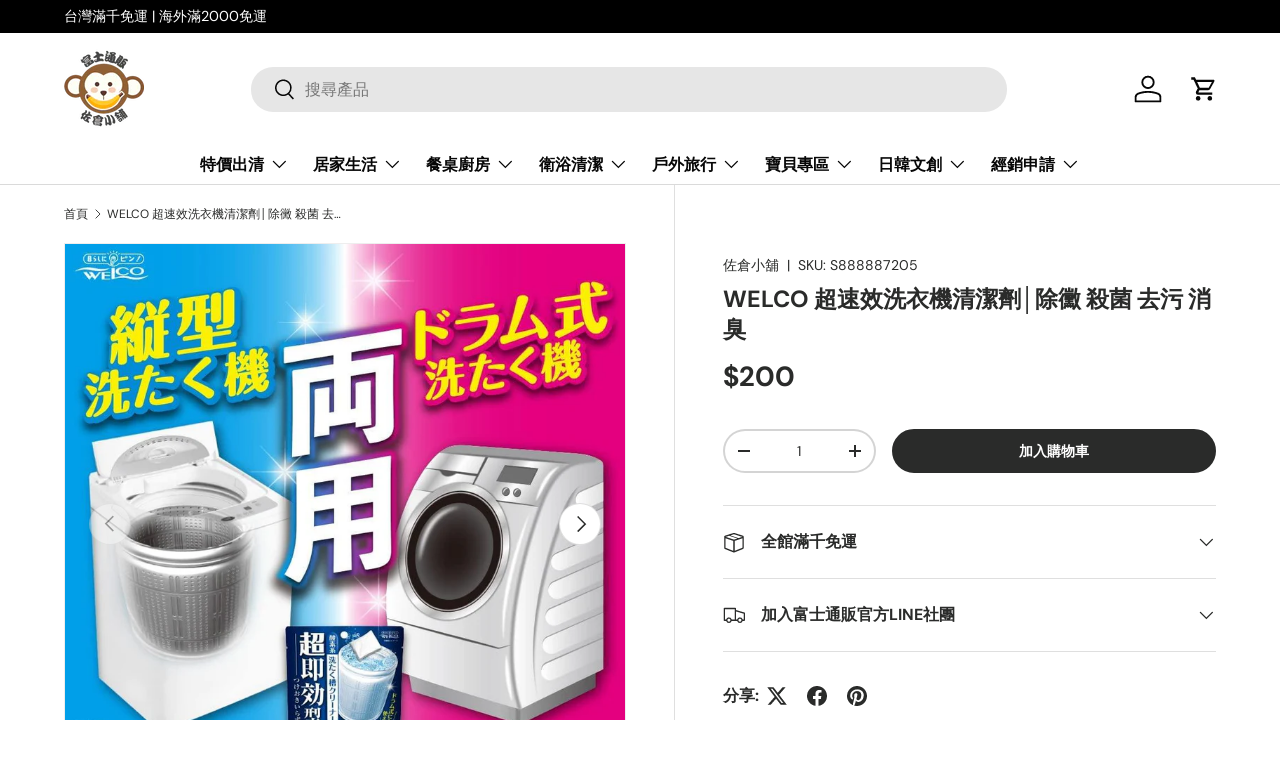

--- FILE ---
content_type: text/html; charset=utf-8
request_url: https://storefuji.com/products/welco-%E8%B6%85%E9%80%9F%E6%95%88%E6%B4%97%E8%A1%A3%E6%A9%9F%E6%B8%85%E6%BD%94%E5%8A%91-%E6%B4%97%E8%A1%A3%E6%A1%B6%E6%B8%85%E6%BD%94%E5%8A%91-%E6%B4%97%E8%A1%A3%E6%A7%BD%E6%B8%85%E6%BD%94%E5%8A%91-%E9%BB%B4%E8%8F%8C-%E7%B4%B0%E8%8F%8C-%E6%B1%A1%E5%9E%A2-%E5%8E%BB%E6%B1%A1-%E6%B6%88%E8%87%AD
body_size: 26159
content:
<!doctype html>
<html class="no-js" lang="zh-TW" dir="ltr">
<head><meta charset="utf-8">
<meta name="viewport" content="width=device-width,initial-scale=1">
<title>WELCO 超速效洗衣機清潔劑│除黴 殺菌 去污 消臭 &ndash; 富士通販</title><link rel="canonical" href="https://storefuji.com/products/welco-%e8%b6%85%e9%80%9f%e6%95%88%e6%b4%97%e8%a1%a3%e6%a9%9f%e6%b8%85%e6%bd%94%e5%8a%91-%e6%b4%97%e8%a1%a3%e6%a1%b6%e6%b8%85%e6%bd%94%e5%8a%91-%e6%b4%97%e8%a1%a3%e6%a7%bd%e6%b8%85%e6%bd%94%e5%8a%91-%e9%bb%b4%e8%8f%8c-%e7%b4%b0%e8%8f%8c-%e6%b1%a1%e5%9e%a2-%e5%8e%bb%e6%b1%a1-%e6%b6%88%e8%87%ad"><meta name="description" content="WELCO 超速效洗衣機清潔劑 | 即效浸透●殺菌率99.99％ ●去汙除臭 ●直立/滾筒兩用強力清潔清洗槽背面的黴菌、細菌和污垢 ♪清潔劑包裹在溶於水的袋子中，丟進洗衣機裡可隨之分解，不製造多餘垃圾！■內容物：粉末狀■特定用途：洗衣機清潔■重量：120g"><meta property="og:site_name" content="富士通販">
<meta property="og:url" content="https://storefuji.com/products/welco-%e8%b6%85%e9%80%9f%e6%95%88%e6%b4%97%e8%a1%a3%e6%a9%9f%e6%b8%85%e6%bd%94%e5%8a%91-%e6%b4%97%e8%a1%a3%e6%a1%b6%e6%b8%85%e6%bd%94%e5%8a%91-%e6%b4%97%e8%a1%a3%e6%a7%bd%e6%b8%85%e6%bd%94%e5%8a%91-%e9%bb%b4%e8%8f%8c-%e7%b4%b0%e8%8f%8c-%e6%b1%a1%e5%9e%a2-%e5%8e%bb%e6%b1%a1-%e6%b6%88%e8%87%ad">
<meta property="og:title" content="WELCO 超速效洗衣機清潔劑│除黴 殺菌 去污 消臭">
<meta property="og:type" content="product">
<meta property="og:description" content="WELCO 超速效洗衣機清潔劑 | 即效浸透●殺菌率99.99％ ●去汙除臭 ●直立/滾筒兩用強力清潔清洗槽背面的黴菌、細菌和污垢 ♪清潔劑包裹在溶於水的袋子中，丟進洗衣機裡可隨之分解，不製造多餘垃圾！■內容物：粉末狀■特定用途：洗衣機清潔■重量：120g"><meta property="og:image" content="http://storefuji.com/cdn/shop/files/welco--1.jpg?crop=center&height=1200&v=1685916090&width=1200">
  <meta property="og:image:secure_url" content="https://storefuji.com/cdn/shop/files/welco--1.jpg?crop=center&height=1200&v=1685916090&width=1200">
  <meta property="og:image:width" content="1000">
  <meta property="og:image:height" content="1000"><meta property="og:price:amount" content="200">
  <meta property="og:price:currency" content="TWD"><meta name="twitter:card" content="summary_large_image">
<meta name="twitter:title" content="WELCO 超速效洗衣機清潔劑│除黴 殺菌 去污 消臭">
<meta name="twitter:description" content="WELCO 超速效洗衣機清潔劑 | 即效浸透●殺菌率99.99％ ●去汙除臭 ●直立/滾筒兩用強力清潔清洗槽背面的黴菌、細菌和污垢 ♪清潔劑包裹在溶於水的袋子中，丟進洗衣機裡可隨之分解，不製造多餘垃圾！■內容物：粉末狀■特定用途：洗衣機清潔■重量：120g">
<link rel="preload" href="//storefuji.com/cdn/shop/t/49/assets/main.css?v=39030617625032399421730180670" as="style"><style data-shopify>
@font-face {
  font-family: "DM Sans";
  font-weight: 400;
  font-style: normal;
  font-display: swap;
  src: url("//storefuji.com/cdn/fonts/dm_sans/dmsans_n4.ec80bd4dd7e1a334c969c265873491ae56018d72.woff2") format("woff2"),
       url("//storefuji.com/cdn/fonts/dm_sans/dmsans_n4.87bdd914d8a61247b911147ae68e754d695c58a6.woff") format("woff");
}
@font-face {
  font-family: "DM Sans";
  font-weight: 700;
  font-style: normal;
  font-display: swap;
  src: url("//storefuji.com/cdn/fonts/dm_sans/dmsans_n7.97e21d81502002291ea1de8aefb79170c6946ce5.woff2") format("woff2"),
       url("//storefuji.com/cdn/fonts/dm_sans/dmsans_n7.af5c214f5116410ca1d53a2090665620e78e2e1b.woff") format("woff");
}
@font-face {
  font-family: "DM Sans";
  font-weight: 400;
  font-style: italic;
  font-display: swap;
  src: url("//storefuji.com/cdn/fonts/dm_sans/dmsans_i4.b8fe05e69ee95d5a53155c346957d8cbf5081c1a.woff2") format("woff2"),
       url("//storefuji.com/cdn/fonts/dm_sans/dmsans_i4.403fe28ee2ea63e142575c0aa47684d65f8c23a0.woff") format("woff");
}
@font-face {
  font-family: "DM Sans";
  font-weight: 700;
  font-style: italic;
  font-display: swap;
  src: url("//storefuji.com/cdn/fonts/dm_sans/dmsans_i7.52b57f7d7342eb7255084623d98ab83fd96e7f9b.woff2") format("woff2"),
       url("//storefuji.com/cdn/fonts/dm_sans/dmsans_i7.d5e14ef18a1d4a8ce78a4187580b4eb1759c2eda.woff") format("woff");
}
@font-face {
  font-family: "DM Sans";
  font-weight: 700;
  font-style: normal;
  font-display: swap;
  src: url("//storefuji.com/cdn/fonts/dm_sans/dmsans_n7.97e21d81502002291ea1de8aefb79170c6946ce5.woff2") format("woff2"),
       url("//storefuji.com/cdn/fonts/dm_sans/dmsans_n7.af5c214f5116410ca1d53a2090665620e78e2e1b.woff") format("woff");
}
@font-face {
  font-family: "DM Sans";
  font-weight: 700;
  font-style: normal;
  font-display: swap;
  src: url("//storefuji.com/cdn/fonts/dm_sans/dmsans_n7.97e21d81502002291ea1de8aefb79170c6946ce5.woff2") format("woff2"),
       url("//storefuji.com/cdn/fonts/dm_sans/dmsans_n7.af5c214f5116410ca1d53a2090665620e78e2e1b.woff") format("woff");
}
:root {
      --bg-color: 255 255 255 / 1.0;
      --bg-color-og: 255 255 255 / 1.0;
      --heading-color: 42 43 42;
      --text-color: 42 43 42;
      --text-color-og: 42 43 42;
      --scrollbar-color: 42 43 42;
      --link-color: 42 43 42;
      --link-color-og: 42 43 42;
      --star-color: 255 159 28;--swatch-border-color-default: 212 213 212;
        --swatch-border-color-active: 149 149 149;
        --swatch-card-size: 24px;
        --swatch-variant-picker-size: 64px;--color-scheme-1-bg: 244 244 244 / 1.0;
      --color-scheme-1-grad: linear-gradient(180deg, rgba(244, 244, 244, 1), rgba(244, 244, 244, 1) 100%);
      --color-scheme-1-heading: 42 43 42;
      --color-scheme-1-text: 42 43 42;
      --color-scheme-1-btn-bg: 255 88 13;
      --color-scheme-1-btn-text: 255 255 255;
      --color-scheme-1-btn-bg-hover: 255 124 64;--color-scheme-2-bg: 42 43 42 / 1.0;
      --color-scheme-2-grad: linear-gradient(225deg, rgba(51, 59, 67, 0.88) 8%, rgba(41, 47, 54, 1) 56%, rgba(20, 20, 20, 1) 92%);
      --color-scheme-2-heading: 255 88 13;
      --color-scheme-2-text: 255 255 255;
      --color-scheme-2-btn-bg: 255 88 13;
      --color-scheme-2-btn-text: 255 255 255;
      --color-scheme-2-btn-bg-hover: 255 124 64;--color-scheme-3-bg: 255 88 13 / 1.0;
      --color-scheme-3-grad: linear-gradient(46deg, rgba(234, 73, 0, 1) 8%, rgba(234, 73, 0, 1) 32%, rgba(255, 88, 13, 0.88) 92%);
      --color-scheme-3-heading: 255 255 255;
      --color-scheme-3-text: 255 255 255;
      --color-scheme-3-btn-bg: 42 43 42;
      --color-scheme-3-btn-text: 255 255 255;
      --color-scheme-3-btn-bg-hover: 82 83 82;

      --drawer-bg-color: 255 255 255 / 1.0;
      --drawer-text-color: 42 43 42;

      --panel-bg-color: 244 244 244 / 1.0;
      --panel-heading-color: 42 43 42;
      --panel-text-color: 42 43 42;

      --in-stock-text-color: 44 126 63;
      --low-stock-text-color: 210 134 26;
      --very-low-stock-text-color: 180 12 28;
      --no-stock-text-color: 119 119 119;
      --no-stock-backordered-text-color: 119 119 119;

      --error-bg-color: 252 237 238;
      --error-text-color: 180 12 28;
      --success-bg-color: 232 246 234;
      --success-text-color: 44 126 63;
      --info-bg-color: 228 237 250;
      --info-text-color: 26 102 210;

      --heading-font-family: "DM Sans", sans-serif;
      --heading-font-style: normal;
      --heading-font-weight: 700;
      --heading-scale-start: 4;

      --navigation-font-family: "DM Sans", sans-serif;
      --navigation-font-style: normal;
      --navigation-font-weight: 700;--heading-text-transform: none;
--subheading-text-transform: none;
      --body-font-family: "DM Sans", sans-serif;
      --body-font-style: normal;
      --body-font-weight: 400;
      --body-font-size: 16;

      --section-gap: 48;
      --heading-gap: calc(8 * var(--space-unit));--grid-column-gap: 20px;--btn-bg-color: 42 43 42;
      --btn-bg-hover-color: 82 83 82;
      --btn-text-color: 255 255 255;
      --btn-bg-color-og: 42 43 42;
      --btn-text-color-og: 255 255 255;
      --btn-alt-bg-color: 255 255 255;
      --btn-alt-bg-alpha: 1.0;
      --btn-alt-text-color: 42 43 42;
      --btn-border-width: 2px;
      --btn-padding-y: 12px;

      
      --btn-border-radius: 28px;
      

      --btn-lg-border-radius: 50%;
      --btn-icon-border-radius: 50%;
      --input-with-btn-inner-radius: var(--btn-border-radius);

      --input-bg-color: 255 255 255 / 1.0;
      --input-text-color: 42 43 42;
      --input-border-width: 2px;
      --input-border-radius: 26px;
      --textarea-border-radius: 12px;
      --input-border-radius: 28px;
      --input-lg-border-radius: 34px;
      --input-bg-color-diff-3: #f7f7f7;
      --input-bg-color-diff-6: #f0f0f0;

      --modal-border-radius: 16px;
      --modal-overlay-color: 0 0 0;
      --modal-overlay-opacity: 0.4;
      --drawer-border-radius: 16px;
      --overlay-border-radius: 0px;

      --custom-label-bg-color: 13 44 84;
      --custom-label-text-color: 255 255 255;--sale-label-bg-color: 170 17 85;
      --sale-label-text-color: 255 255 255;--sold-out-label-bg-color: 170 17 85;
      --sold-out-label-text-color: 255 255 255;--new-label-bg-color: 127 184 0;
      --new-label-text-color: 255 255 255;--preorder-label-bg-color: 0 166 237;
      --preorder-label-text-color: 255 255 255;

      --collection-label-color: 0 126 18;

      --page-width: 1260px;
      --gutter-sm: 20px;
      --gutter-md: 32px;
      --gutter-lg: 64px;

      --payment-terms-bg-color: #ffffff;

      --coll-card-bg-color: #F9F9F9;
      --coll-card-border-color: #f2f2f2;

      --card-highlight-bg-color: #F9F9F9;
      --card-highlight-text-color: 85 85 85;
      --card-highlight-border-color: #e1e1e1;
        
          --aos-animate-duration: 0.6s;
        

        
          --aos-min-width: 0;
        
      

      --reading-width: 48em;
    }

    @media (max-width: 769px) {
      :root {
        --reading-width: 36em;
      }
    }
  </style><link rel="stylesheet" href="//storefuji.com/cdn/shop/t/49/assets/main.css?v=39030617625032399421730180670">
  <script src="//storefuji.com/cdn/shop/t/49/assets/main.js?v=76476094356780495751730180670" defer="defer"></script><link rel="preload" href="//storefuji.com/cdn/fonts/dm_sans/dmsans_n4.ec80bd4dd7e1a334c969c265873491ae56018d72.woff2" as="font" type="font/woff2" crossorigin fetchpriority="high"><link rel="preload" href="//storefuji.com/cdn/fonts/dm_sans/dmsans_n7.97e21d81502002291ea1de8aefb79170c6946ce5.woff2" as="font" type="font/woff2" crossorigin fetchpriority="high"><script>window.performance && window.performance.mark && window.performance.mark('shopify.content_for_header.start');</script><meta name="google-site-verification" content="5dHDP072odRDGY8mZMkS-LbyKBT9K2zg5hCJf0pG1j8">
<meta name="facebook-domain-verification" content="py7205h2c9bd3taykqj1w1mf03yobi">
<meta id="shopify-digital-wallet" name="shopify-digital-wallet" content="/53144649916/digital_wallets/dialog">
<meta name="shopify-checkout-api-token" content="3d400afcb0837974b82eef1d3be09463">
<meta id="in-context-paypal-metadata" data-shop-id="53144649916" data-venmo-supported="false" data-environment="production" data-locale="en_US" data-paypal-v4="true" data-currency="TWD">
<link rel="alternate" type="application/json+oembed" href="https://storefuji.com/products/welco-%e8%b6%85%e9%80%9f%e6%95%88%e6%b4%97%e8%a1%a3%e6%a9%9f%e6%b8%85%e6%bd%94%e5%8a%91-%e6%b4%97%e8%a1%a3%e6%a1%b6%e6%b8%85%e6%bd%94%e5%8a%91-%e6%b4%97%e8%a1%a3%e6%a7%bd%e6%b8%85%e6%bd%94%e5%8a%91-%e9%bb%b4%e8%8f%8c-%e7%b4%b0%e8%8f%8c-%e6%b1%a1%e5%9e%a2-%e5%8e%bb%e6%b1%a1-%e6%b6%88%e8%87%ad.oembed">
<script async="async" src="/checkouts/internal/preloads.js?locale=zh-TW"></script>
<script id="shopify-features" type="application/json">{"accessToken":"3d400afcb0837974b82eef1d3be09463","betas":["rich-media-storefront-analytics"],"domain":"storefuji.com","predictiveSearch":false,"shopId":53144649916,"locale":"zh-tw"}</script>
<script>var Shopify = Shopify || {};
Shopify.shop = "storefuji.myshopify.com";
Shopify.locale = "zh-TW";
Shopify.currency = {"active":"TWD","rate":"1.0"};
Shopify.country = "TW";
Shopify.theme = {"name":"Enterprise","id":144717381854,"schema_name":"Enterprise","schema_version":"1.6.1","theme_store_id":1657,"role":"main"};
Shopify.theme.handle = "null";
Shopify.theme.style = {"id":null,"handle":null};
Shopify.cdnHost = "storefuji.com/cdn";
Shopify.routes = Shopify.routes || {};
Shopify.routes.root = "/";</script>
<script type="module">!function(o){(o.Shopify=o.Shopify||{}).modules=!0}(window);</script>
<script>!function(o){function n(){var o=[];function n(){o.push(Array.prototype.slice.apply(arguments))}return n.q=o,n}var t=o.Shopify=o.Shopify||{};t.loadFeatures=n(),t.autoloadFeatures=n()}(window);</script>
<script id="shop-js-analytics" type="application/json">{"pageType":"product"}</script>
<script defer="defer" async type="module" src="//storefuji.com/cdn/shopifycloud/shop-js/modules/v2/client.init-shop-cart-sync_D9dVssWa.zh-TW.esm.js"></script>
<script defer="defer" async type="module" src="//storefuji.com/cdn/shopifycloud/shop-js/modules/v2/chunk.common_OJXd8nZT.esm.js"></script>
<script type="module">
  await import("//storefuji.com/cdn/shopifycloud/shop-js/modules/v2/client.init-shop-cart-sync_D9dVssWa.zh-TW.esm.js");
await import("//storefuji.com/cdn/shopifycloud/shop-js/modules/v2/chunk.common_OJXd8nZT.esm.js");

  window.Shopify.SignInWithShop?.initShopCartSync?.({"fedCMEnabled":true,"windoidEnabled":true});

</script>
<script>(function() {
  var isLoaded = false;
  function asyncLoad() {
    if (isLoaded) return;
    isLoaded = true;
    var urls = ["https:\/\/seo.apps.avada.io\/scripttag\/avada-seo-installed.js?shop=storefuji.myshopify.com","https:\/\/cdn1.avada.io\/flying-pages\/module.js?shop=storefuji.myshopify.com"];
    for (var i = 0; i < urls.length; i++) {
      var s = document.createElement('script');
      s.type = 'text/javascript';
      s.async = true;
      s.src = urls[i];
      var x = document.getElementsByTagName('script')[0];
      x.parentNode.insertBefore(s, x);
    }
  };
  if(window.attachEvent) {
    window.attachEvent('onload', asyncLoad);
  } else {
    window.addEventListener('load', asyncLoad, false);
  }
})();</script>
<script id="__st">var __st={"a":53144649916,"offset":28800,"reqid":"2c53c1e9-7e16-4dc0-a0b5-e1054ced1d72-1768609517","pageurl":"storefuji.com\/products\/welco-%E8%B6%85%E9%80%9F%E6%95%88%E6%B4%97%E8%A1%A3%E6%A9%9F%E6%B8%85%E6%BD%94%E5%8A%91-%E6%B4%97%E8%A1%A3%E6%A1%B6%E6%B8%85%E6%BD%94%E5%8A%91-%E6%B4%97%E8%A1%A3%E6%A7%BD%E6%B8%85%E6%BD%94%E5%8A%91-%E9%BB%B4%E8%8F%8C-%E7%B4%B0%E8%8F%8C-%E6%B1%A1%E5%9E%A2-%E5%8E%BB%E6%B1%A1-%E6%B6%88%E8%87%AD","u":"70c3104deae0","p":"product","rtyp":"product","rid":7851304386782};</script>
<script>window.ShopifyPaypalV4VisibilityTracking = true;</script>
<script id="captcha-bootstrap">!function(){'use strict';const t='contact',e='account',n='new_comment',o=[[t,t],['blogs',n],['comments',n],[t,'customer']],c=[[e,'customer_login'],[e,'guest_login'],[e,'recover_customer_password'],[e,'create_customer']],r=t=>t.map((([t,e])=>`form[action*='/${t}']:not([data-nocaptcha='true']) input[name='form_type'][value='${e}']`)).join(','),a=t=>()=>t?[...document.querySelectorAll(t)].map((t=>t.form)):[];function s(){const t=[...o],e=r(t);return a(e)}const i='password',u='form_key',d=['recaptcha-v3-token','g-recaptcha-response','h-captcha-response',i],f=()=>{try{return window.sessionStorage}catch{return}},m='__shopify_v',_=t=>t.elements[u];function p(t,e,n=!1){try{const o=window.sessionStorage,c=JSON.parse(o.getItem(e)),{data:r}=function(t){const{data:e,action:n}=t;return t[m]||n?{data:e,action:n}:{data:t,action:n}}(c);for(const[e,n]of Object.entries(r))t.elements[e]&&(t.elements[e].value=n);n&&o.removeItem(e)}catch(o){console.error('form repopulation failed',{error:o})}}const l='form_type',E='cptcha';function T(t){t.dataset[E]=!0}const w=window,h=w.document,L='Shopify',v='ce_forms',y='captcha';let A=!1;((t,e)=>{const n=(g='f06e6c50-85a8-45c8-87d0-21a2b65856fe',I='https://cdn.shopify.com/shopifycloud/storefront-forms-hcaptcha/ce_storefront_forms_captcha_hcaptcha.v1.5.2.iife.js',D={infoText:'已受到 hCaptcha 保護',privacyText:'隱私',termsText:'條款'},(t,e,n)=>{const o=w[L][v],c=o.bindForm;if(c)return c(t,g,e,D).then(n);var r;o.q.push([[t,g,e,D],n]),r=I,A||(h.body.append(Object.assign(h.createElement('script'),{id:'captcha-provider',async:!0,src:r})),A=!0)});var g,I,D;w[L]=w[L]||{},w[L][v]=w[L][v]||{},w[L][v].q=[],w[L][y]=w[L][y]||{},w[L][y].protect=function(t,e){n(t,void 0,e),T(t)},Object.freeze(w[L][y]),function(t,e,n,w,h,L){const[v,y,A,g]=function(t,e,n){const i=e?o:[],u=t?c:[],d=[...i,...u],f=r(d),m=r(i),_=r(d.filter((([t,e])=>n.includes(e))));return[a(f),a(m),a(_),s()]}(w,h,L),I=t=>{const e=t.target;return e instanceof HTMLFormElement?e:e&&e.form},D=t=>v().includes(t);t.addEventListener('submit',(t=>{const e=I(t);if(!e)return;const n=D(e)&&!e.dataset.hcaptchaBound&&!e.dataset.recaptchaBound,o=_(e),c=g().includes(e)&&(!o||!o.value);(n||c)&&t.preventDefault(),c&&!n&&(function(t){try{if(!f())return;!function(t){const e=f();if(!e)return;const n=_(t);if(!n)return;const o=n.value;o&&e.removeItem(o)}(t);const e=Array.from(Array(32),(()=>Math.random().toString(36)[2])).join('');!function(t,e){_(t)||t.append(Object.assign(document.createElement('input'),{type:'hidden',name:u})),t.elements[u].value=e}(t,e),function(t,e){const n=f();if(!n)return;const o=[...t.querySelectorAll(`input[type='${i}']`)].map((({name:t})=>t)),c=[...d,...o],r={};for(const[a,s]of new FormData(t).entries())c.includes(a)||(r[a]=s);n.setItem(e,JSON.stringify({[m]:1,action:t.action,data:r}))}(t,e)}catch(e){console.error('failed to persist form',e)}}(e),e.submit())}));const S=(t,e)=>{t&&!t.dataset[E]&&(n(t,e.some((e=>e===t))),T(t))};for(const o of['focusin','change'])t.addEventListener(o,(t=>{const e=I(t);D(e)&&S(e,y())}));const B=e.get('form_key'),M=e.get(l),P=B&&M;t.addEventListener('DOMContentLoaded',(()=>{const t=y();if(P)for(const e of t)e.elements[l].value===M&&p(e,B);[...new Set([...A(),...v().filter((t=>'true'===t.dataset.shopifyCaptcha))])].forEach((e=>S(e,t)))}))}(h,new URLSearchParams(w.location.search),n,t,e,['guest_login'])})(!0,!0)}();</script>
<script integrity="sha256-4kQ18oKyAcykRKYeNunJcIwy7WH5gtpwJnB7kiuLZ1E=" data-source-attribution="shopify.loadfeatures" defer="defer" src="//storefuji.com/cdn/shopifycloud/storefront/assets/storefront/load_feature-a0a9edcb.js" crossorigin="anonymous"></script>
<script data-source-attribution="shopify.dynamic_checkout.dynamic.init">var Shopify=Shopify||{};Shopify.PaymentButton=Shopify.PaymentButton||{isStorefrontPortableWallets:!0,init:function(){window.Shopify.PaymentButton.init=function(){};var t=document.createElement("script");t.src="https://storefuji.com/cdn/shopifycloud/portable-wallets/latest/portable-wallets.zh-tw.js",t.type="module",document.head.appendChild(t)}};
</script>
<script data-source-attribution="shopify.dynamic_checkout.buyer_consent">
  function portableWalletsHideBuyerConsent(e){var t=document.getElementById("shopify-buyer-consent"),n=document.getElementById("shopify-subscription-policy-button");t&&n&&(t.classList.add("hidden"),t.setAttribute("aria-hidden","true"),n.removeEventListener("click",e))}function portableWalletsShowBuyerConsent(e){var t=document.getElementById("shopify-buyer-consent"),n=document.getElementById("shopify-subscription-policy-button");t&&n&&(t.classList.remove("hidden"),t.removeAttribute("aria-hidden"),n.addEventListener("click",e))}window.Shopify?.PaymentButton&&(window.Shopify.PaymentButton.hideBuyerConsent=portableWalletsHideBuyerConsent,window.Shopify.PaymentButton.showBuyerConsent=portableWalletsShowBuyerConsent);
</script>
<script data-source-attribution="shopify.dynamic_checkout.cart.bootstrap">document.addEventListener("DOMContentLoaded",(function(){function t(){return document.querySelector("shopify-accelerated-checkout-cart, shopify-accelerated-checkout")}if(t())Shopify.PaymentButton.init();else{new MutationObserver((function(e,n){t()&&(Shopify.PaymentButton.init(),n.disconnect())})).observe(document.body,{childList:!0,subtree:!0})}}));
</script>
<link id="shopify-accelerated-checkout-styles" rel="stylesheet" media="screen" href="https://storefuji.com/cdn/shopifycloud/portable-wallets/latest/accelerated-checkout-backwards-compat.css" crossorigin="anonymous">
<style id="shopify-accelerated-checkout-cart">
        #shopify-buyer-consent {
  margin-top: 1em;
  display: inline-block;
  width: 100%;
}

#shopify-buyer-consent.hidden {
  display: none;
}

#shopify-subscription-policy-button {
  background: none;
  border: none;
  padding: 0;
  text-decoration: underline;
  font-size: inherit;
  cursor: pointer;
}

#shopify-subscription-policy-button::before {
  box-shadow: none;
}

      </style>
<script id="sections-script" data-sections="header,footer" defer="defer" src="//storefuji.com/cdn/shop/t/49/compiled_assets/scripts.js?v=32451"></script>
<script>window.performance && window.performance.mark && window.performance.mark('shopify.content_for_header.end');</script>

    <script src="//storefuji.com/cdn/shop/t/49/assets/animate-on-scroll.js?v=15249566486942820451730180669" defer="defer"></script>
    <link rel="stylesheet" href="//storefuji.com/cdn/shop/t/49/assets/animate-on-scroll.css?v=116194678796051782541730180669">
  

  <script>document.documentElement.className = document.documentElement.className.replace('no-js', 'js');</script><!-- CC Custom Head Start --><!-- CC Custom Head End --><link href="https://monorail-edge.shopifysvc.com" rel="dns-prefetch">
<script>(function(){if ("sendBeacon" in navigator && "performance" in window) {try {var session_token_from_headers = performance.getEntriesByType('navigation')[0].serverTiming.find(x => x.name == '_s').description;} catch {var session_token_from_headers = undefined;}var session_cookie_matches = document.cookie.match(/_shopify_s=([^;]*)/);var session_token_from_cookie = session_cookie_matches && session_cookie_matches.length === 2 ? session_cookie_matches[1] : "";var session_token = session_token_from_headers || session_token_from_cookie || "";function handle_abandonment_event(e) {var entries = performance.getEntries().filter(function(entry) {return /monorail-edge.shopifysvc.com/.test(entry.name);});if (!window.abandonment_tracked && entries.length === 0) {window.abandonment_tracked = true;var currentMs = Date.now();var navigation_start = performance.timing.navigationStart;var payload = {shop_id: 53144649916,url: window.location.href,navigation_start,duration: currentMs - navigation_start,session_token,page_type: "product"};window.navigator.sendBeacon("https://monorail-edge.shopifysvc.com/v1/produce", JSON.stringify({schema_id: "online_store_buyer_site_abandonment/1.1",payload: payload,metadata: {event_created_at_ms: currentMs,event_sent_at_ms: currentMs}}));}}window.addEventListener('pagehide', handle_abandonment_event);}}());</script>
<script id="web-pixels-manager-setup">(function e(e,d,r,n,o){if(void 0===o&&(o={}),!Boolean(null===(a=null===(i=window.Shopify)||void 0===i?void 0:i.analytics)||void 0===a?void 0:a.replayQueue)){var i,a;window.Shopify=window.Shopify||{};var t=window.Shopify;t.analytics=t.analytics||{};var s=t.analytics;s.replayQueue=[],s.publish=function(e,d,r){return s.replayQueue.push([e,d,r]),!0};try{self.performance.mark("wpm:start")}catch(e){}var l=function(){var e={modern:/Edge?\/(1{2}[4-9]|1[2-9]\d|[2-9]\d{2}|\d{4,})\.\d+(\.\d+|)|Firefox\/(1{2}[4-9]|1[2-9]\d|[2-9]\d{2}|\d{4,})\.\d+(\.\d+|)|Chrom(ium|e)\/(9{2}|\d{3,})\.\d+(\.\d+|)|(Maci|X1{2}).+ Version\/(15\.\d+|(1[6-9]|[2-9]\d|\d{3,})\.\d+)([,.]\d+|)( \(\w+\)|)( Mobile\/\w+|) Safari\/|Chrome.+OPR\/(9{2}|\d{3,})\.\d+\.\d+|(CPU[ +]OS|iPhone[ +]OS|CPU[ +]iPhone|CPU IPhone OS|CPU iPad OS)[ +]+(15[._]\d+|(1[6-9]|[2-9]\d|\d{3,})[._]\d+)([._]\d+|)|Android:?[ /-](13[3-9]|1[4-9]\d|[2-9]\d{2}|\d{4,})(\.\d+|)(\.\d+|)|Android.+Firefox\/(13[5-9]|1[4-9]\d|[2-9]\d{2}|\d{4,})\.\d+(\.\d+|)|Android.+Chrom(ium|e)\/(13[3-9]|1[4-9]\d|[2-9]\d{2}|\d{4,})\.\d+(\.\d+|)|SamsungBrowser\/([2-9]\d|\d{3,})\.\d+/,legacy:/Edge?\/(1[6-9]|[2-9]\d|\d{3,})\.\d+(\.\d+|)|Firefox\/(5[4-9]|[6-9]\d|\d{3,})\.\d+(\.\d+|)|Chrom(ium|e)\/(5[1-9]|[6-9]\d|\d{3,})\.\d+(\.\d+|)([\d.]+$|.*Safari\/(?![\d.]+ Edge\/[\d.]+$))|(Maci|X1{2}).+ Version\/(10\.\d+|(1[1-9]|[2-9]\d|\d{3,})\.\d+)([,.]\d+|)( \(\w+\)|)( Mobile\/\w+|) Safari\/|Chrome.+OPR\/(3[89]|[4-9]\d|\d{3,})\.\d+\.\d+|(CPU[ +]OS|iPhone[ +]OS|CPU[ +]iPhone|CPU IPhone OS|CPU iPad OS)[ +]+(10[._]\d+|(1[1-9]|[2-9]\d|\d{3,})[._]\d+)([._]\d+|)|Android:?[ /-](13[3-9]|1[4-9]\d|[2-9]\d{2}|\d{4,})(\.\d+|)(\.\d+|)|Mobile Safari.+OPR\/([89]\d|\d{3,})\.\d+\.\d+|Android.+Firefox\/(13[5-9]|1[4-9]\d|[2-9]\d{2}|\d{4,})\.\d+(\.\d+|)|Android.+Chrom(ium|e)\/(13[3-9]|1[4-9]\d|[2-9]\d{2}|\d{4,})\.\d+(\.\d+|)|Android.+(UC? ?Browser|UCWEB|U3)[ /]?(15\.([5-9]|\d{2,})|(1[6-9]|[2-9]\d|\d{3,})\.\d+)\.\d+|SamsungBrowser\/(5\.\d+|([6-9]|\d{2,})\.\d+)|Android.+MQ{2}Browser\/(14(\.(9|\d{2,})|)|(1[5-9]|[2-9]\d|\d{3,})(\.\d+|))(\.\d+|)|K[Aa][Ii]OS\/(3\.\d+|([4-9]|\d{2,})\.\d+)(\.\d+|)/},d=e.modern,r=e.legacy,n=navigator.userAgent;return n.match(d)?"modern":n.match(r)?"legacy":"unknown"}(),u="modern"===l?"modern":"legacy",c=(null!=n?n:{modern:"",legacy:""})[u],f=function(e){return[e.baseUrl,"/wpm","/b",e.hashVersion,"modern"===e.buildTarget?"m":"l",".js"].join("")}({baseUrl:d,hashVersion:r,buildTarget:u}),m=function(e){var d=e.version,r=e.bundleTarget,n=e.surface,o=e.pageUrl,i=e.monorailEndpoint;return{emit:function(e){var a=e.status,t=e.errorMsg,s=(new Date).getTime(),l=JSON.stringify({metadata:{event_sent_at_ms:s},events:[{schema_id:"web_pixels_manager_load/3.1",payload:{version:d,bundle_target:r,page_url:o,status:a,surface:n,error_msg:t},metadata:{event_created_at_ms:s}}]});if(!i)return console&&console.warn&&console.warn("[Web Pixels Manager] No Monorail endpoint provided, skipping logging."),!1;try{return self.navigator.sendBeacon.bind(self.navigator)(i,l)}catch(e){}var u=new XMLHttpRequest;try{return u.open("POST",i,!0),u.setRequestHeader("Content-Type","text/plain"),u.send(l),!0}catch(e){return console&&console.warn&&console.warn("[Web Pixels Manager] Got an unhandled error while logging to Monorail."),!1}}}}({version:r,bundleTarget:l,surface:e.surface,pageUrl:self.location.href,monorailEndpoint:e.monorailEndpoint});try{o.browserTarget=l,function(e){var d=e.src,r=e.async,n=void 0===r||r,o=e.onload,i=e.onerror,a=e.sri,t=e.scriptDataAttributes,s=void 0===t?{}:t,l=document.createElement("script"),u=document.querySelector("head"),c=document.querySelector("body");if(l.async=n,l.src=d,a&&(l.integrity=a,l.crossOrigin="anonymous"),s)for(var f in s)if(Object.prototype.hasOwnProperty.call(s,f))try{l.dataset[f]=s[f]}catch(e){}if(o&&l.addEventListener("load",o),i&&l.addEventListener("error",i),u)u.appendChild(l);else{if(!c)throw new Error("Did not find a head or body element to append the script");c.appendChild(l)}}({src:f,async:!0,onload:function(){if(!function(){var e,d;return Boolean(null===(d=null===(e=window.Shopify)||void 0===e?void 0:e.analytics)||void 0===d?void 0:d.initialized)}()){var d=window.webPixelsManager.init(e)||void 0;if(d){var r=window.Shopify.analytics;r.replayQueue.forEach((function(e){var r=e[0],n=e[1],o=e[2];d.publishCustomEvent(r,n,o)})),r.replayQueue=[],r.publish=d.publishCustomEvent,r.visitor=d.visitor,r.initialized=!0}}},onerror:function(){return m.emit({status:"failed",errorMsg:"".concat(f," has failed to load")})},sri:function(e){var d=/^sha384-[A-Za-z0-9+/=]+$/;return"string"==typeof e&&d.test(e)}(c)?c:"",scriptDataAttributes:o}),m.emit({status:"loading"})}catch(e){m.emit({status:"failed",errorMsg:(null==e?void 0:e.message)||"Unknown error"})}}})({shopId: 53144649916,storefrontBaseUrl: "https://storefuji.com",extensionsBaseUrl: "https://extensions.shopifycdn.com/cdn/shopifycloud/web-pixels-manager",monorailEndpoint: "https://monorail-edge.shopifysvc.com/unstable/produce_batch",surface: "storefront-renderer",enabledBetaFlags: ["2dca8a86"],webPixelsConfigList: [{"id":"484638942","configuration":"{\"config\":\"{\\\"pixel_id\\\":\\\"AW-10782166138\\\",\\\"target_country\\\":\\\"TW\\\",\\\"gtag_events\\\":[{\\\"type\\\":\\\"search\\\",\\\"action_label\\\":\\\"AW-10782166138\\\/e1MvCN7Dt_gCEPqYq5Uo\\\"},{\\\"type\\\":\\\"begin_checkout\\\",\\\"action_label\\\":\\\"AW-10782166138\\\/HMtmCNvDt_gCEPqYq5Uo\\\"},{\\\"type\\\":\\\"view_item\\\",\\\"action_label\\\":[\\\"AW-10782166138\\\/TXhqCKjDt_gCEPqYq5Uo\\\",\\\"MC-ZWNSCJKFEB\\\"]},{\\\"type\\\":\\\"purchase\\\",\\\"action_label\\\":[\\\"AW-10782166138\\\/MP7SCKXDt_gCEPqYq5Uo\\\",\\\"MC-ZWNSCJKFEB\\\"]},{\\\"type\\\":\\\"page_view\\\",\\\"action_label\\\":[\\\"AW-10782166138\\\/UNhJCKLDt_gCEPqYq5Uo\\\",\\\"MC-ZWNSCJKFEB\\\"]},{\\\"type\\\":\\\"add_payment_info\\\",\\\"action_label\\\":\\\"AW-10782166138\\\/n1A9COHDt_gCEPqYq5Uo\\\"},{\\\"type\\\":\\\"add_to_cart\\\",\\\"action_label\\\":\\\"AW-10782166138\\\/XiT1CKvDt_gCEPqYq5Uo\\\"}],\\\"enable_monitoring_mode\\\":false}\"}","eventPayloadVersion":"v1","runtimeContext":"OPEN","scriptVersion":"b2a88bafab3e21179ed38636efcd8a93","type":"APP","apiClientId":1780363,"privacyPurposes":[],"dataSharingAdjustments":{"protectedCustomerApprovalScopes":["read_customer_address","read_customer_email","read_customer_name","read_customer_personal_data","read_customer_phone"]}},{"id":"113803486","configuration":"{\"pixel_id\":\"1992578767558877\",\"pixel_type\":\"facebook_pixel\",\"metaapp_system_user_token\":\"-\"}","eventPayloadVersion":"v1","runtimeContext":"OPEN","scriptVersion":"ca16bc87fe92b6042fbaa3acc2fbdaa6","type":"APP","apiClientId":2329312,"privacyPurposes":["ANALYTICS","MARKETING","SALE_OF_DATA"],"dataSharingAdjustments":{"protectedCustomerApprovalScopes":["read_customer_address","read_customer_email","read_customer_name","read_customer_personal_data","read_customer_phone"]}},{"id":"69173470","eventPayloadVersion":"v1","runtimeContext":"LAX","scriptVersion":"1","type":"CUSTOM","privacyPurposes":["ANALYTICS"],"name":"Google Analytics tag (migrated)"},{"id":"shopify-app-pixel","configuration":"{}","eventPayloadVersion":"v1","runtimeContext":"STRICT","scriptVersion":"0450","apiClientId":"shopify-pixel","type":"APP","privacyPurposes":["ANALYTICS","MARKETING"]},{"id":"shopify-custom-pixel","eventPayloadVersion":"v1","runtimeContext":"LAX","scriptVersion":"0450","apiClientId":"shopify-pixel","type":"CUSTOM","privacyPurposes":["ANALYTICS","MARKETING"]}],isMerchantRequest: false,initData: {"shop":{"name":"富士通販","paymentSettings":{"currencyCode":"TWD"},"myshopifyDomain":"storefuji.myshopify.com","countryCode":"TW","storefrontUrl":"https:\/\/storefuji.com"},"customer":null,"cart":null,"checkout":null,"productVariants":[{"price":{"amount":200.0,"currencyCode":"TWD"},"product":{"title":"WELCO 超速效洗衣機清潔劑│除黴 殺菌 去污 消臭","vendor":"佐倉小舖","id":"7851304386782","untranslatedTitle":"WELCO 超速效洗衣機清潔劑│除黴 殺菌 去污 消臭","url":"\/products\/welco-%E8%B6%85%E9%80%9F%E6%95%88%E6%B4%97%E8%A1%A3%E6%A9%9F%E6%B8%85%E6%BD%94%E5%8A%91-%E6%B4%97%E8%A1%A3%E6%A1%B6%E6%B8%85%E6%BD%94%E5%8A%91-%E6%B4%97%E8%A1%A3%E6%A7%BD%E6%B8%85%E6%BD%94%E5%8A%91-%E9%BB%B4%E8%8F%8C-%E7%B4%B0%E8%8F%8C-%E6%B1%A1%E5%9E%A2-%E5%8E%BB%E6%B1%A1-%E6%B6%88%E8%87%AD","type":""},"id":"43572984021214","image":{"src":"\/\/storefuji.com\/cdn\/shop\/files\/welco--1.jpg?v=1685916090"},"sku":"S888887205","title":"Default Title","untranslatedTitle":"Default Title"}],"purchasingCompany":null},},"https://storefuji.com/cdn","fcfee988w5aeb613cpc8e4bc33m6693e112",{"modern":"","legacy":""},{"shopId":"53144649916","storefrontBaseUrl":"https:\/\/storefuji.com","extensionBaseUrl":"https:\/\/extensions.shopifycdn.com\/cdn\/shopifycloud\/web-pixels-manager","surface":"storefront-renderer","enabledBetaFlags":"[\"2dca8a86\"]","isMerchantRequest":"false","hashVersion":"fcfee988w5aeb613cpc8e4bc33m6693e112","publish":"custom","events":"[[\"page_viewed\",{}],[\"product_viewed\",{\"productVariant\":{\"price\":{\"amount\":200.0,\"currencyCode\":\"TWD\"},\"product\":{\"title\":\"WELCO 超速效洗衣機清潔劑│除黴 殺菌 去污 消臭\",\"vendor\":\"佐倉小舖\",\"id\":\"7851304386782\",\"untranslatedTitle\":\"WELCO 超速效洗衣機清潔劑│除黴 殺菌 去污 消臭\",\"url\":\"\/products\/welco-%E8%B6%85%E9%80%9F%E6%95%88%E6%B4%97%E8%A1%A3%E6%A9%9F%E6%B8%85%E6%BD%94%E5%8A%91-%E6%B4%97%E8%A1%A3%E6%A1%B6%E6%B8%85%E6%BD%94%E5%8A%91-%E6%B4%97%E8%A1%A3%E6%A7%BD%E6%B8%85%E6%BD%94%E5%8A%91-%E9%BB%B4%E8%8F%8C-%E7%B4%B0%E8%8F%8C-%E6%B1%A1%E5%9E%A2-%E5%8E%BB%E6%B1%A1-%E6%B6%88%E8%87%AD\",\"type\":\"\"},\"id\":\"43572984021214\",\"image\":{\"src\":\"\/\/storefuji.com\/cdn\/shop\/files\/welco--1.jpg?v=1685916090\"},\"sku\":\"S888887205\",\"title\":\"Default Title\",\"untranslatedTitle\":\"Default Title\"}}]]"});</script><script>
  window.ShopifyAnalytics = window.ShopifyAnalytics || {};
  window.ShopifyAnalytics.meta = window.ShopifyAnalytics.meta || {};
  window.ShopifyAnalytics.meta.currency = 'TWD';
  var meta = {"product":{"id":7851304386782,"gid":"gid:\/\/shopify\/Product\/7851304386782","vendor":"佐倉小舖","type":"","handle":"welco-超速效洗衣機清潔劑-洗衣桶清潔劑-洗衣槽清潔劑-黴菌-細菌-污垢-去污-消臭","variants":[{"id":43572984021214,"price":20000,"name":"WELCO 超速效洗衣機清潔劑│除黴 殺菌 去污 消臭","public_title":null,"sku":"S888887205"}],"remote":false},"page":{"pageType":"product","resourceType":"product","resourceId":7851304386782,"requestId":"2c53c1e9-7e16-4dc0-a0b5-e1054ced1d72-1768609517"}};
  for (var attr in meta) {
    window.ShopifyAnalytics.meta[attr] = meta[attr];
  }
</script>
<script class="analytics">
  (function () {
    var customDocumentWrite = function(content) {
      var jquery = null;

      if (window.jQuery) {
        jquery = window.jQuery;
      } else if (window.Checkout && window.Checkout.$) {
        jquery = window.Checkout.$;
      }

      if (jquery) {
        jquery('body').append(content);
      }
    };

    var hasLoggedConversion = function(token) {
      if (token) {
        return document.cookie.indexOf('loggedConversion=' + token) !== -1;
      }
      return false;
    }

    var setCookieIfConversion = function(token) {
      if (token) {
        var twoMonthsFromNow = new Date(Date.now());
        twoMonthsFromNow.setMonth(twoMonthsFromNow.getMonth() + 2);

        document.cookie = 'loggedConversion=' + token + '; expires=' + twoMonthsFromNow;
      }
    }

    var trekkie = window.ShopifyAnalytics.lib = window.trekkie = window.trekkie || [];
    if (trekkie.integrations) {
      return;
    }
    trekkie.methods = [
      'identify',
      'page',
      'ready',
      'track',
      'trackForm',
      'trackLink'
    ];
    trekkie.factory = function(method) {
      return function() {
        var args = Array.prototype.slice.call(arguments);
        args.unshift(method);
        trekkie.push(args);
        return trekkie;
      };
    };
    for (var i = 0; i < trekkie.methods.length; i++) {
      var key = trekkie.methods[i];
      trekkie[key] = trekkie.factory(key);
    }
    trekkie.load = function(config) {
      trekkie.config = config || {};
      trekkie.config.initialDocumentCookie = document.cookie;
      var first = document.getElementsByTagName('script')[0];
      var script = document.createElement('script');
      script.type = 'text/javascript';
      script.onerror = function(e) {
        var scriptFallback = document.createElement('script');
        scriptFallback.type = 'text/javascript';
        scriptFallback.onerror = function(error) {
                var Monorail = {
      produce: function produce(monorailDomain, schemaId, payload) {
        var currentMs = new Date().getTime();
        var event = {
          schema_id: schemaId,
          payload: payload,
          metadata: {
            event_created_at_ms: currentMs,
            event_sent_at_ms: currentMs
          }
        };
        return Monorail.sendRequest("https://" + monorailDomain + "/v1/produce", JSON.stringify(event));
      },
      sendRequest: function sendRequest(endpointUrl, payload) {
        // Try the sendBeacon API
        if (window && window.navigator && typeof window.navigator.sendBeacon === 'function' && typeof window.Blob === 'function' && !Monorail.isIos12()) {
          var blobData = new window.Blob([payload], {
            type: 'text/plain'
          });

          if (window.navigator.sendBeacon(endpointUrl, blobData)) {
            return true;
          } // sendBeacon was not successful

        } // XHR beacon

        var xhr = new XMLHttpRequest();

        try {
          xhr.open('POST', endpointUrl);
          xhr.setRequestHeader('Content-Type', 'text/plain');
          xhr.send(payload);
        } catch (e) {
          console.log(e);
        }

        return false;
      },
      isIos12: function isIos12() {
        return window.navigator.userAgent.lastIndexOf('iPhone; CPU iPhone OS 12_') !== -1 || window.navigator.userAgent.lastIndexOf('iPad; CPU OS 12_') !== -1;
      }
    };
    Monorail.produce('monorail-edge.shopifysvc.com',
      'trekkie_storefront_load_errors/1.1',
      {shop_id: 53144649916,
      theme_id: 144717381854,
      app_name: "storefront",
      context_url: window.location.href,
      source_url: "//storefuji.com/cdn/s/trekkie.storefront.cd680fe47e6c39ca5d5df5f0a32d569bc48c0f27.min.js"});

        };
        scriptFallback.async = true;
        scriptFallback.src = '//storefuji.com/cdn/s/trekkie.storefront.cd680fe47e6c39ca5d5df5f0a32d569bc48c0f27.min.js';
        first.parentNode.insertBefore(scriptFallback, first);
      };
      script.async = true;
      script.src = '//storefuji.com/cdn/s/trekkie.storefront.cd680fe47e6c39ca5d5df5f0a32d569bc48c0f27.min.js';
      first.parentNode.insertBefore(script, first);
    };
    trekkie.load(
      {"Trekkie":{"appName":"storefront","development":false,"defaultAttributes":{"shopId":53144649916,"isMerchantRequest":null,"themeId":144717381854,"themeCityHash":"13538765698501544573","contentLanguage":"zh-TW","currency":"TWD","eventMetadataId":"50a089ac-f1d9-4db9-8a5c-fb2afec5f36a"},"isServerSideCookieWritingEnabled":true,"monorailRegion":"shop_domain","enabledBetaFlags":["65f19447"]},"Session Attribution":{},"S2S":{"facebookCapiEnabled":true,"source":"trekkie-storefront-renderer","apiClientId":580111}}
    );

    var loaded = false;
    trekkie.ready(function() {
      if (loaded) return;
      loaded = true;

      window.ShopifyAnalytics.lib = window.trekkie;

      var originalDocumentWrite = document.write;
      document.write = customDocumentWrite;
      try { window.ShopifyAnalytics.merchantGoogleAnalytics.call(this); } catch(error) {};
      document.write = originalDocumentWrite;

      window.ShopifyAnalytics.lib.page(null,{"pageType":"product","resourceType":"product","resourceId":7851304386782,"requestId":"2c53c1e9-7e16-4dc0-a0b5-e1054ced1d72-1768609517","shopifyEmitted":true});

      var match = window.location.pathname.match(/checkouts\/(.+)\/(thank_you|post_purchase)/)
      var token = match? match[1]: undefined;
      if (!hasLoggedConversion(token)) {
        setCookieIfConversion(token);
        window.ShopifyAnalytics.lib.track("Viewed Product",{"currency":"TWD","variantId":43572984021214,"productId":7851304386782,"productGid":"gid:\/\/shopify\/Product\/7851304386782","name":"WELCO 超速效洗衣機清潔劑│除黴 殺菌 去污 消臭","price":"200.00","sku":"S888887205","brand":"佐倉小舖","variant":null,"category":"","nonInteraction":true,"remote":false},undefined,undefined,{"shopifyEmitted":true});
      window.ShopifyAnalytics.lib.track("monorail:\/\/trekkie_storefront_viewed_product\/1.1",{"currency":"TWD","variantId":43572984021214,"productId":7851304386782,"productGid":"gid:\/\/shopify\/Product\/7851304386782","name":"WELCO 超速效洗衣機清潔劑│除黴 殺菌 去污 消臭","price":"200.00","sku":"S888887205","brand":"佐倉小舖","variant":null,"category":"","nonInteraction":true,"remote":false,"referer":"https:\/\/storefuji.com\/products\/welco-%E8%B6%85%E9%80%9F%E6%95%88%E6%B4%97%E8%A1%A3%E6%A9%9F%E6%B8%85%E6%BD%94%E5%8A%91-%E6%B4%97%E8%A1%A3%E6%A1%B6%E6%B8%85%E6%BD%94%E5%8A%91-%E6%B4%97%E8%A1%A3%E6%A7%BD%E6%B8%85%E6%BD%94%E5%8A%91-%E9%BB%B4%E8%8F%8C-%E7%B4%B0%E8%8F%8C-%E6%B1%A1%E5%9E%A2-%E5%8E%BB%E6%B1%A1-%E6%B6%88%E8%87%AD"});
      }
    });


        var eventsListenerScript = document.createElement('script');
        eventsListenerScript.async = true;
        eventsListenerScript.src = "//storefuji.com/cdn/shopifycloud/storefront/assets/shop_events_listener-3da45d37.js";
        document.getElementsByTagName('head')[0].appendChild(eventsListenerScript);

})();</script>
  <script>
  if (!window.ga || (window.ga && typeof window.ga !== 'function')) {
    window.ga = function ga() {
      (window.ga.q = window.ga.q || []).push(arguments);
      if (window.Shopify && window.Shopify.analytics && typeof window.Shopify.analytics.publish === 'function') {
        window.Shopify.analytics.publish("ga_stub_called", {}, {sendTo: "google_osp_migration"});
      }
      console.error("Shopify's Google Analytics stub called with:", Array.from(arguments), "\nSee https://help.shopify.com/manual/promoting-marketing/pixels/pixel-migration#google for more information.");
    };
    if (window.Shopify && window.Shopify.analytics && typeof window.Shopify.analytics.publish === 'function') {
      window.Shopify.analytics.publish("ga_stub_initialized", {}, {sendTo: "google_osp_migration"});
    }
  }
</script>
<script
  defer
  src="https://storefuji.com/cdn/shopifycloud/perf-kit/shopify-perf-kit-3.0.4.min.js"
  data-application="storefront-renderer"
  data-shop-id="53144649916"
  data-render-region="gcp-us-central1"
  data-page-type="product"
  data-theme-instance-id="144717381854"
  data-theme-name="Enterprise"
  data-theme-version="1.6.1"
  data-monorail-region="shop_domain"
  data-resource-timing-sampling-rate="10"
  data-shs="true"
  data-shs-beacon="true"
  data-shs-export-with-fetch="true"
  data-shs-logs-sample-rate="1"
  data-shs-beacon-endpoint="https://storefuji.com/api/collect"
></script>
</head>

<body class="cc-animate-enabled">
  <a class="skip-link btn btn--primary visually-hidden" href="#main-content" data-ce-role="skip">跳至内容</a><!-- BEGIN sections: header-group -->
<div id="shopify-section-sections--18374472597726__announcement" class="shopify-section shopify-section-group-header-group cc-announcement">
<link href="//storefuji.com/cdn/shop/t/49/assets/announcement.css?v=64767389152932430921730180669" rel="stylesheet" type="text/css" media="all" />
  <script src="//storefuji.com/cdn/shop/t/49/assets/announcement.js?v=123267429028003703111730180669" defer="defer"></script><style data-shopify>.announcement {
      --announcement-text-color: 255 255 255;
      background-color: #000000;
    }</style><script src="//storefuji.com/cdn/shop/t/49/assets/custom-select.js?v=165097283151564761351730180670" defer="defer"></script><announcement-bar class="announcement block text-body-small" data-slide-delay="7000">
    <div class="container">
      <div class="flex">
        <div class="announcement__col--left announcement__col--align-left announcement__slider" aria-roledescription="carousel" aria-live="off"><div class="announcement__text flex items-center m-0"  aria-roledescription="slide">
              <div class="rte"><p>台灣滿千免運 | 海外滿2000免運</p></div>
            </div><div class="announcement__text flex items-center m-0"  aria-roledescription="slide">
              <div class="rte"><p>全館現貨 | 快速出貨</p></div>
            </div><div class="announcement__text flex items-center m-0"  aria-roledescription="slide">
              <div class="rte"><p>Welcome to our store. <a href='#' title='#'>Learn more</a></p></div>
            </div></div>

        
          <div class="announcement__col--right hidden md:flex md:items-center"><div class="announcement__localization">
                <form method="post" action="/localization" id="nav-localization" accept-charset="UTF-8" class="form localization no-js-hidden" enctype="multipart/form-data"><input type="hidden" name="form_type" value="localization" /><input type="hidden" name="utf8" value="✓" /><input type="hidden" name="_method" value="put" /><input type="hidden" name="return_to" value="/products/welco-%E8%B6%85%E9%80%9F%E6%95%88%E6%B4%97%E8%A1%A3%E6%A9%9F%E6%B8%85%E6%BD%94%E5%8A%91-%E6%B4%97%E8%A1%A3%E6%A1%B6%E6%B8%85%E6%BD%94%E5%8A%91-%E6%B4%97%E8%A1%A3%E6%A7%BD%E6%B8%85%E6%BD%94%E5%8A%91-%E9%BB%B4%E8%8F%8C-%E7%B4%B0%E8%8F%8C-%E6%B1%A1%E5%9E%A2-%E5%8E%BB%E6%B1%A1-%E6%B6%88%E8%87%AD" /><div class="localization__grid"></div><script>
    document.getElementById('nav-localization').addEventListener('change', (evt) => {
      const input = evt.target.previousElementSibling;
      if (input && input.tagName === 'INPUT') {
        input.value = evt.detail.selectedValue;
        evt.currentTarget.submit();
      }
    });
  </script></form>
              </div></div></div>
    </div>
  </announcement-bar>
</div><div id="shopify-section-sections--18374472597726__header" class="shopify-section shopify-section-group-header-group cc-header">
<style data-shopify>.header {
  --bg-color: 255 255 255 / 1.0;
  --text-color: 7 7 7;
  --nav-bg-color: 255 255 255;
  --nav-text-color: 7 7 7;
  --nav-child-bg-color:  255 255 255;
  --nav-child-text-color: 7 7 7;
  --header-accent-color: 119 119 119;
  --search-bg-color: #e6e6e6;
  
  
  }</style><store-header class="header bg-theme-bg text-theme-text has-motion search-is-collapsed"data-is-sticky="true"data-is-search-minimised="true"style="--header-transition-speed: 300ms">
  <header class="header__grid header__grid--left-logo container flex flex-wrap items-center">
    <div class="header__logo logo flex js-closes-menu"><a class="logo__link inline-block" href="/"><span class="flex" style="max-width: 80px;">
              <img srcset="//storefuji.com/cdn/shop/files/logo__-removebg-preview_a05b6608-8649-4f83-8470-ee7fea03bdf9.png?v=1622175259&width=80, //storefuji.com/cdn/shop/files/logo__-removebg-preview_a05b6608-8649-4f83-8470-ee7fea03bdf9.png?v=1622175259&width=160 2x" src="//storefuji.com/cdn/shop/files/logo__-removebg-preview_a05b6608-8649-4f83-8470-ee7fea03bdf9.png?v=1622175259&width=160"
         style="object-position: 50.0% 50.0%" loading="eager"
         width="160"
         height="158"
         
         alt="富士通販">
            </span></a></div><link rel="stylesheet" href="//storefuji.com/cdn/shop/t/49/assets/predictive-search.css?v=33632668381892787391730180670" media="print" onload="this.media='all'">
        <script src="//storefuji.com/cdn/shop/t/49/assets/predictive-search.js?v=158424367886238494141730180670" defer="defer"></script>
        <script src="//storefuji.com/cdn/shop/t/49/assets/tabs.js?v=135558236254064818051730180671" defer="defer"></script><div class="header__search header__search--collapsible-mob js-search-bar relative js-closes-menu" id="search-bar"><link rel="stylesheet" href="//storefuji.com/cdn/shop/t/49/assets/search-suggestions.css?v=42785600753809748511730180671" media="print" onload="this.media='all'"><predictive-search class="block" data-loading-text="加载中..."><form class="search relative search--speech" role="search" action="/search" method="get">
    <label class="label visually-hidden" for="header-search">搜尋</label>
    <script src="//storefuji.com/cdn/shop/t/49/assets/search-form.js?v=43677551656194261111730180671" defer="defer"></script>
    <search-form class="search__form block">
      <input type="hidden" name="options[prefix]" value="last">
      <input type="search"
             class="search__input w-full input js-search-input"
             id="header-search"
             name="q"
             placeholder="搜尋產品"
             
               data-placeholder-one="搜尋產品"
             
             
               data-placeholder-two=""
             
             
               data-placeholder-three=""
             
             data-placeholder-prompts-mob="true"
             
               data-typing-speed="100"
               data-deleting-speed="60"
               data-delay-after-deleting="500"
               data-delay-before-first-delete="2000"
               data-delay-after-word-typed="2400"
             
             role="combobox"
               autocomplete="off"
               aria-autocomplete="list"
               aria-controls="predictive-search-results"
               aria-owns="predictive-search-results"
               aria-haspopup="listbox"
               aria-expanded="false"
               spellcheck="false"><button class="search__submit text-current absolute focus-inset start"><span class="visually-hidden">搜索</span><svg width="21" height="23" viewBox="0 0 21 23" fill="currentColor" aria-hidden="true" focusable="false" role="presentation" class="icon"><path d="M14.398 14.483 19 19.514l-1.186 1.014-4.59-5.017a8.317 8.317 0 0 1-4.888 1.578C3.732 17.089 0 13.369 0 8.779S3.732.472 8.336.472c4.603 0 8.335 3.72 8.335 8.307a8.265 8.265 0 0 1-2.273 5.704ZM8.336 15.53c3.74 0 6.772-3.022 6.772-6.75 0-3.729-3.031-6.75-6.772-6.75S1.563 5.051 1.563 8.78c0 3.728 3.032 6.75 6.773 6.75Z"/></svg>
</button>
<button type="button" class="search__reset text-current vertical-center absolute focus-inset js-search-reset" hidden>
        <span class="visually-hidden">重置</span>
        <svg width="24" height="24" viewBox="0 0 24 24" stroke="currentColor" stroke-width="1.5" fill="none" fill-rule="evenodd" stroke-linejoin="round" aria-hidden="true" focusable="false" role="presentation" class="icon"><path d="M5 19 19 5M5 5l14 14"/></svg>
      </button><speech-search-button class="search__speech focus-inset end hidden" tabindex="0" title="语音搜索"
          style="--speech-icon-color: #ff580d">
          <svg width="24" height="24" viewBox="0 0 24 24" aria-hidden="true" focusable="false" role="presentation" class="icon"><path fill="currentColor" d="M17.3 11c0 3-2.54 5.1-5.3 5.1S6.7 14 6.7 11H5c0 3.41 2.72 6.23 6 6.72V21h2v-3.28c3.28-.49 6-3.31 6-6.72m-8.2-6.1c0-.66.54-1.2 1.2-1.2.66 0 1.2.54 1.2 1.2l-.01 6.2c0 .66-.53 1.2-1.19 1.2-.66 0-1.2-.54-1.2-1.2M12 14a3 3 0 0 0 3-3V5a3 3 0 0 0-3-3 3 3 0 0 0-3 3v6a3 3 0 0 0 3 3Z"/></svg>
        </speech-search-button>

        <link href="//storefuji.com/cdn/shop/t/49/assets/speech-search.css?v=47207760375520952331730180671" rel="stylesheet" type="text/css" media="all" />
        <script src="//storefuji.com/cdn/shop/t/49/assets/speech-search.js?v=106462966657620737681730180671" defer="defer"></script></search-form><div class="js-search-results" tabindex="-1" data-predictive-search></div>
      <span class="js-search-status visually-hidden" role="status" aria-hidden="true"></span></form>
  <div class="overlay fixed top-0 right-0 bottom-0 left-0 js-search-overlay"></div></predictive-search>
      </div><div class="header__icons flex justify-end mis-auto js-closes-menu"><a class="header__icon md:hidden js-show-search" href="/search" aria-controls="search-bar">
            <svg width="21" height="23" viewBox="0 0 21 23" fill="currentColor" aria-hidden="true" focusable="false" role="presentation" class="icon"><path d="M14.398 14.483 19 19.514l-1.186 1.014-4.59-5.017a8.317 8.317 0 0 1-4.888 1.578C3.732 17.089 0 13.369 0 8.779S3.732.472 8.336.472c4.603 0 8.335 3.72 8.335 8.307a8.265 8.265 0 0 1-2.273 5.704ZM8.336 15.53c3.74 0 6.772-3.022 6.772-6.75 0-3.729-3.031-6.75-6.772-6.75S1.563 5.051 1.563 8.78c0 3.728 3.032 6.75 6.773 6.75Z"/></svg>
            <span class="visually-hidden">搜尋</span>
          </a><a class="header__icon text-current" href="/account/login">
            <svg width="24" height="24" viewBox="0 0 24 24" fill="currentColor" aria-hidden="true" focusable="false" role="presentation" class="icon"><path d="M12 2a5 5 0 1 1 0 10 5 5 0 0 1 0-10zm0 1.429a3.571 3.571 0 1 0 0 7.142 3.571 3.571 0 0 0 0-7.142zm0 10c2.558 0 5.114.471 7.664 1.411A3.571 3.571 0 0 1 22 18.19v3.096c0 .394-.32.714-.714.714H2.714A.714.714 0 0 1 2 21.286V18.19c0-1.495.933-2.833 2.336-3.35 2.55-.94 5.106-1.411 7.664-1.411zm0 1.428c-2.387 0-4.775.44-7.17 1.324a2.143 2.143 0 0 0-1.401 2.01v2.38H20.57v-2.38c0-.898-.56-1.7-1.401-2.01-2.395-.885-4.783-1.324-7.17-1.324z"/></svg>
            <span class="visually-hidden">登录</span>
          </a><a class="header__icon relative text-current" id="cart-icon" href="/cart" data-no-instant><svg width="24" height="24" viewBox="0 0 24 24" class="icon icon--cart" aria-hidden="true" focusable="false" role="presentation"><path fill="currentColor" d="M17 18a2 2 0 0 1 2 2 2 2 0 0 1-2 2 2 2 0 0 1-2-2c0-1.11.89-2 2-2M1 2h3.27l.94 2H20a1 1 0 0 1 1 1c0 .17-.05.34-.12.5l-3.58 6.47c-.34.61-1 1.03-1.75 1.03H8.1l-.9 1.63-.03.12a.25.25 0 0 0 .25.25H19v2H7a2 2 0 0 1-2-2c0-.35.09-.68.24-.96l1.36-2.45L3 4H1V2m6 16a2 2 0 0 1 2 2 2 2 0 0 1-2 2 2 2 0 0 1-2-2c0-1.11.89-2 2-2m9-7 2.78-5H6.14l2.36 5H16Z"/></svg><span class="visually-hidden">大车</span><div id="cart-icon-bubble"></div>
      </a>
    </div><main-menu class="main-menu" data-menu-sensitivity="200">
        <details class="main-menu__disclosure has-motion" open>
          <summary class="main-menu__toggle md:hidden">
            <span class="main-menu__toggle-icon" aria-hidden="true"></span>
            <span class="visually-hidden">菜单</span>
          </summary>
          <div class="main-menu__content has-motion justify-center">
            <nav aria-label="基本的">
              <ul class="main-nav justify-center"><li><details>
                        <summary class="main-nav__item--toggle relative js-nav-hover js-toggle">
                          <a class="main-nav__item main-nav__item--primary main-nav__item-content" href="https://storefuji.com">
                            特價出清<svg width="24" height="24" viewBox="0 0 24 24" aria-hidden="true" focusable="false" role="presentation" class="icon"><path d="M20 8.5 12.5 16 5 8.5" stroke="currentColor" stroke-width="1.5" fill="none"/></svg>
                          </a>
                        </summary><div class="main-nav__child has-motion">
                          
                            <ul class="child-nav child-nav--dropdown">
                              <li class="md:hidden">
                                <button type="button" class="main-nav__item main-nav__item--back relative js-back">
                                  <div class="main-nav__item-content text-start">
                                    <svg width="24" height="24" viewBox="0 0 24 24" fill="currentColor" aria-hidden="true" focusable="false" role="presentation" class="icon"><path d="m6.797 11.625 8.03-8.03 1.06 1.06-6.97 6.97 6.97 6.97-1.06 1.06z"/></svg> 后退</div>
                                </button>
                              </li>

                              <li class="md:hidden">
                                <a href="https://storefuji.com" class="main-nav__item child-nav__item large-text main-nav__item-header">特價出清</a>
                              </li><li><a class="main-nav__item child-nav__item"
                                         href="/collections/new-arrival">新品到貨
                                      </a></li><li><a class="main-nav__item child-nav__item"
                                         href="/collections/%E9%99%90%E6%99%82%E5%84%AA%E6%83%A0">限時優惠
                                      </a></li><li><a class="main-nav__item child-nav__item"
                                         href="/collections/%E5%87%BA%E6%B8%85%E5%95%86%E5%93%81">出清商品
                                      </a></li></ul></div>
                      </details></li><li><details>
                        <summary class="main-nav__item--toggle relative js-nav-hover js-toggle">
                          <a class="main-nav__item main-nav__item--primary main-nav__item-content" href="https://storefuji.com">
                            居家生活<svg width="24" height="24" viewBox="0 0 24 24" aria-hidden="true" focusable="false" role="presentation" class="icon"><path d="M20 8.5 12.5 16 5 8.5" stroke="currentColor" stroke-width="1.5" fill="none"/></svg>
                          </a>
                        </summary><div class="main-nav__child has-motion">
                          
                            <ul class="child-nav child-nav--dropdown">
                              <li class="md:hidden">
                                <button type="button" class="main-nav__item main-nav__item--back relative js-back">
                                  <div class="main-nav__item-content text-start">
                                    <svg width="24" height="24" viewBox="0 0 24 24" fill="currentColor" aria-hidden="true" focusable="false" role="presentation" class="icon"><path d="m6.797 11.625 8.03-8.03 1.06 1.06-6.97 6.97 6.97 6.97-1.06 1.06z"/></svg> 后退</div>
                                </button>
                              </li>

                              <li class="md:hidden">
                                <a href="https://storefuji.com" class="main-nav__item child-nav__item large-text main-nav__item-header">居家生活</a>
                              </li><li><a class="main-nav__item child-nav__item"
                                         href="/collections/%E5%AE%B6%E7%94%A8%E5%B0%8F%E7%89%A9">家用小物
                                      </a></li><li><a class="main-nav__item child-nav__item"
                                         href="/collections/%E5%B1%85%E5%AE%B6%E6%93%BA%E8%A8%AD">居家擺設
                                      </a></li><li><a class="main-nav__item child-nav__item"
                                         href="/collections/%E4%BF%9D%E6%9A%96-%E6%B6%BC%E6%84%9F%E5%95%86%E5%93%81">保暖/涼感商品
                                      </a></li><li><a class="main-nav__item child-nav__item"
                                         href="/collections/slippers-socks">拖鞋&amp;襪子
                                      </a></li><li><a class="main-nav__item child-nav__item"
                                         href="/collections/%E9%90%98%E9%8C%B6%E5%95%86%E5%93%81">鐘錶商品
                                      </a></li><li><a class="main-nav__item child-nav__item"
                                         href="/collections/%E5%9C%B0%E5%A2%8A%E5%95%86%E5%93%81">地墊商品
                                      </a></li></ul></div>
                      </details></li><li><details>
                        <summary class="main-nav__item--toggle relative js-nav-hover js-toggle">
                          <a class="main-nav__item main-nav__item--primary main-nav__item-content" href="https://storefuji.com">
                            餐桌廚房<svg width="24" height="24" viewBox="0 0 24 24" aria-hidden="true" focusable="false" role="presentation" class="icon"><path d="M20 8.5 12.5 16 5 8.5" stroke="currentColor" stroke-width="1.5" fill="none"/></svg>
                          </a>
                        </summary><div class="main-nav__child has-motion">
                          
                            <ul class="child-nav child-nav--dropdown">
                              <li class="md:hidden">
                                <button type="button" class="main-nav__item main-nav__item--back relative js-back">
                                  <div class="main-nav__item-content text-start">
                                    <svg width="24" height="24" viewBox="0 0 24 24" fill="currentColor" aria-hidden="true" focusable="false" role="presentation" class="icon"><path d="m6.797 11.625 8.03-8.03 1.06 1.06-6.97 6.97 6.97 6.97-1.06 1.06z"/></svg> 后退</div>
                                </button>
                              </li>

                              <li class="md:hidden">
                                <a href="https://storefuji.com" class="main-nav__item child-nav__item large-text main-nav__item-header">餐桌廚房</a>
                              </li><li><a class="main-nav__item child-nav__item"
                                         href="/collections/%E6%97%A5%E6%9C%AC%E8%B3%AA%E6%84%9F%E9%A4%90%E7%A2%97">日本質感餐碗
                                      </a></li><li><a class="main-nav__item child-nav__item"
                                         href="/collections/%E6%97%A5%E6%9C%AC%E8%B3%AA%E6%84%9F%E7%A2%9F%E7%9B%A4">日本質感碟盤
                                      </a></li><li><a class="main-nav__item child-nav__item"
                                         href="/collections/%E6%97%A5%E6%9C%AC%E9%8D%8B%E5%85%B7-%E5%88%80%E5%85%B7">日本鍋具&amp;刀具
                                      </a></li><li><a class="main-nav__item child-nav__item"
                                         href="/collections/%E8%B3%AA%E6%84%9F%E6%9D%AF%E5%AD%90">質感杯子
                                      </a></li><li><a class="main-nav__item child-nav__item"
                                         href="/collections/%E6%97%A5%E5%BC%8F%E8%8C%B6%E5%A3%BA">日式茶壺
                                      </a></li><li><a class="main-nav__item child-nav__item"
                                         href="/collections/%E7%AD%B7%E5%AD%90-%E7%AD%B7%E6%9E%B6">筷子&amp;筷架
                                      </a></li><li><a class="main-nav__item child-nav__item"
                                         href="/collections/%E5%88%80%E5%8F%89-%E6%B9%AF%E5%8B%BA">刀叉&amp;湯勺
                                      </a></li><li><a class="main-nav__item child-nav__item"
                                         href="/collections/%E5%BB%9A%E6%88%BF%E7%94%A8%E5%93%81">廚房用品
                                      </a></li></ul></div>
                      </details></li><li><details>
                        <summary class="main-nav__item--toggle relative js-nav-hover js-toggle">
                          <a class="main-nav__item main-nav__item--primary main-nav__item-content" href="https://storefuji.com">
                            衛浴清潔<svg width="24" height="24" viewBox="0 0 24 24" aria-hidden="true" focusable="false" role="presentation" class="icon"><path d="M20 8.5 12.5 16 5 8.5" stroke="currentColor" stroke-width="1.5" fill="none"/></svg>
                          </a>
                        </summary><div class="main-nav__child has-motion">
                          
                            <ul class="child-nav child-nav--dropdown">
                              <li class="md:hidden">
                                <button type="button" class="main-nav__item main-nav__item--back relative js-back">
                                  <div class="main-nav__item-content text-start">
                                    <svg width="24" height="24" viewBox="0 0 24 24" fill="currentColor" aria-hidden="true" focusable="false" role="presentation" class="icon"><path d="m6.797 11.625 8.03-8.03 1.06 1.06-6.97 6.97 6.97 6.97-1.06 1.06z"/></svg> 后退</div>
                                </button>
                              </li>

                              <li class="md:hidden">
                                <a href="https://storefuji.com" class="main-nav__item child-nav__item large-text main-nav__item-header">衛浴清潔</a>
                              </li><li><a class="main-nav__item child-nav__item"
                                         href="/collections/%E6%B5%B4%E5%AE%A4%E6%B8%85%E6%BD%94">浴室清潔
                                      </a></li><li><a class="main-nav__item child-nav__item"
                                         href="/collections/%E6%B4%97%E6%B2%90%E7%94%A8%E5%93%81">洗沐用品
                                      </a></li><li><a class="main-nav__item child-nav__item"
                                         href="/collections/%E8%8A%B3%E9%A6%99%E6%B6%88%E8%87%AD">芳香消臭
                                      </a></li><li><a class="main-nav__item child-nav__item"
                                         href="/collections/%E7%9B%A5%E6%B4%97%E7%94%A8%E5%93%81-%E8%82%A5%E7%9A%82%E7%9B%92">盥洗用品
                                      </a></li><li><a class="main-nav__item child-nav__item"
                                         href="/collections/%E6%8C%87%E7%94%B2%E5%88%80-%E9%8A%BC%E5%88%80">指甲刀
                                      </a></li><li><a class="main-nav__item child-nav__item"
                                         href="/collections/%E6%AF%9B%E5%B7%BE-%E6%93%A6%E6%89%8B%E5%B7%BE">毛巾&amp;擦手巾
                                      </a></li></ul></div>
                      </details></li><li><details>
                        <summary class="main-nav__item--toggle relative js-nav-hover js-toggle">
                          <a class="main-nav__item main-nav__item--primary main-nav__item-content" href="https://storefuji.com">
                            戶外旅行<svg width="24" height="24" viewBox="0 0 24 24" aria-hidden="true" focusable="false" role="presentation" class="icon"><path d="M20 8.5 12.5 16 5 8.5" stroke="currentColor" stroke-width="1.5" fill="none"/></svg>
                          </a>
                        </summary><div class="main-nav__child has-motion">
                          
                            <ul class="child-nav child-nav--dropdown">
                              <li class="md:hidden">
                                <button type="button" class="main-nav__item main-nav__item--back relative js-back">
                                  <div class="main-nav__item-content text-start">
                                    <svg width="24" height="24" viewBox="0 0 24 24" fill="currentColor" aria-hidden="true" focusable="false" role="presentation" class="icon"><path d="m6.797 11.625 8.03-8.03 1.06 1.06-6.97 6.97 6.97 6.97-1.06 1.06z"/></svg> 后退</div>
                                </button>
                              </li>

                              <li class="md:hidden">
                                <a href="https://storefuji.com" class="main-nav__item child-nav__item large-text main-nav__item-header">戶外旅行</a>
                              </li><li><a class="main-nav__item child-nav__item"
                                         href="/collections/%E7%BE%8E%E5%A6%9D%E9%98%B2%E6%9B%AC">美妝防曬
                                      </a></li><li><a class="main-nav__item child-nav__item"
                                         href="/collections/%E5%A4%96%E5%87%BA%E5%8C%85-%E8%A2%8B">外出包/袋
                                      </a></li><li><a class="main-nav__item child-nav__item"
                                         href="/collections/%E6%89%8B%E5%A5%97%E5%B8%BD%E5%AD%90">手套帽子
                                      </a></li><li><a class="main-nav__item child-nav__item"
                                         href="/collections/%E8%9A%8A%E8%9F%B2%E5%95%86%E5%93%81">蚊蟲商品
                                      </a></li><li><a class="main-nav__item child-nav__item"
                                         href="/collections/%E9%9C%B2%E7%87%9F%E5%95%86%E5%93%81">露營商品
                                      </a></li><li><a class="main-nav__item child-nav__item"
                                         href="/collections/%E4%B8%8B%E9%9B%A8%E7%94%A8%E5%85%B7">下雨用具
                                      </a></li><li><a class="main-nav__item child-nav__item"
                                         href="/collections/%E5%9C%92%E8%97%9D%E7%94%A8%E5%93%81">園藝用品
                                      </a></li><li><a class="main-nav__item child-nav__item"
                                         href="/collections/%E9%9A%A8%E8%BA%AB%E9%A3%BE%E5%93%81">隨身飾品
                                      </a></li></ul></div>
                      </details></li><li><details>
                        <summary class="main-nav__item--toggle relative js-nav-hover js-toggle">
                          <a class="main-nav__item main-nav__item--primary main-nav__item-content" href="https://storefuji.com">
                            寶貝專區<svg width="24" height="24" viewBox="0 0 24 24" aria-hidden="true" focusable="false" role="presentation" class="icon"><path d="M20 8.5 12.5 16 5 8.5" stroke="currentColor" stroke-width="1.5" fill="none"/></svg>
                          </a>
                        </summary><div class="main-nav__child has-motion">
                          
                            <ul class="child-nav child-nav--dropdown">
                              <li class="md:hidden">
                                <button type="button" class="main-nav__item main-nav__item--back relative js-back">
                                  <div class="main-nav__item-content text-start">
                                    <svg width="24" height="24" viewBox="0 0 24 24" fill="currentColor" aria-hidden="true" focusable="false" role="presentation" class="icon"><path d="m6.797 11.625 8.03-8.03 1.06 1.06-6.97 6.97 6.97 6.97-1.06 1.06z"/></svg> 后退</div>
                                </button>
                              </li>

                              <li class="md:hidden">
                                <a href="https://storefuji.com" class="main-nav__item child-nav__item large-text main-nav__item-header">寶貝專區</a>
                              </li><li><a class="main-nav__item child-nav__item"
                                         href="/collections/%E4%BE%BF%E7%95%B6%E7%9B%92-%E4%BE%BF%E7%95%B6%E8%A2%8B">便當盒&amp;便當袋
                                      </a></li><li><a class="main-nav__item child-nav__item"
                                         href="/collections/%E6%B0%B4%E5%A3%BA-%E4%BF%9D%E6%BA%AB%E7%93%B6">水壺&amp;保溫瓶
                                      </a></li><li><a class="main-nav__item child-nav__item"
                                         href="/collections/%E5%85%92%E7%AB%A5%E9%A4%90%E5%85%B7">兒童餐具
                                      </a></li><li><a class="main-nav__item child-nav__item"
                                         href="/collections/%E5%85%92%E7%AB%A5%E7%8E%A9%E5%85%B7">兒童玩具
                                      </a></li><li><a class="main-nav__item child-nav__item"
                                         href="/collections/%E5%AF%B5%E7%89%A9%E7%94%A8%E5%93%81">寵物用品
                                      </a></li></ul></div>
                      </details></li><li><details>
                        <summary class="main-nav__item--toggle relative js-nav-hover js-toggle">
                          <a class="main-nav__item main-nav__item--primary main-nav__item-content" href="https://storefuji.com">
                            日韓文創<svg width="24" height="24" viewBox="0 0 24 24" aria-hidden="true" focusable="false" role="presentation" class="icon"><path d="M20 8.5 12.5 16 5 8.5" stroke="currentColor" stroke-width="1.5" fill="none"/></svg>
                          </a>
                        </summary><div class="main-nav__child has-motion">
                          
                            <ul class="child-nav child-nav--dropdown">
                              <li class="md:hidden">
                                <button type="button" class="main-nav__item main-nav__item--back relative js-back">
                                  <div class="main-nav__item-content text-start">
                                    <svg width="24" height="24" viewBox="0 0 24 24" fill="currentColor" aria-hidden="true" focusable="false" role="presentation" class="icon"><path d="m6.797 11.625 8.03-8.03 1.06 1.06-6.97 6.97 6.97 6.97-1.06 1.06z"/></svg> 后退</div>
                                </button>
                              </li>

                              <li class="md:hidden">
                                <a href="https://storefuji.com" class="main-nav__item child-nav__item large-text main-nav__item-header">日韓文創</a>
                              </li><li><a class="main-nav__item child-nav__item"
                                         href="/collections/%E5%89%AA%E5%88%80-%E9%87%98%E6%9B%B8%E6%A9%9F">剪刀/釘書機
                                      </a></li><li><a class="main-nav__item child-nav__item"
                                         href="/collections/%E7%AD%86-%E9%89%9B%E7%AD%86%E7%9B%92">筆/鉛筆盒
                                      </a></li><li><a class="main-nav__item child-nav__item"
                                         href="/collections/%E8%A8%88%E7%AE%97%E6%A9%9F-%E8%A8%88%E6%99%82%E5%99%A8">計算機/計時器
                                      </a></li><li><a class="main-nav__item child-nav__item"
                                         href="/collections/%E6%94%B6%E7%B4%8D%E5%8C%85-%E9%9B%B6%E9%8C%A2%E5%8C%85">收納包/零錢包
                                      </a></li><li><a class="main-nav__item child-nav__item"
                                         href="/collections/%E5%A8%83%E5%A8%83%E6%8A%B1%E6%9E%95">娃娃抱枕
                                      </a></li><li><a class="main-nav__item child-nav__item"
                                         href="/collections/%E6%89%AD%E8%9B%8B%E7%8E%A9%E5%85%B7">扭蛋玩具
                                      </a></li><li><a class="main-nav__item child-nav__item"
                                         href="/collections/romane">Romane
                                      </a></li><li><a class="main-nav__item child-nav__item"
                                         href="/collections/%E5%85%B6%E4%BB%96%E6%96%87%E5%85%B7">其他文具
                                      </a></li></ul></div>
                      </details></li><li><details>
                        <summary class="main-nav__item--toggle relative js-nav-hover js-toggle">
                          <a class="main-nav__item main-nav__item--primary main-nav__item-content" href="https://myshopee.tw/#pricing">
                            經銷申請<svg width="24" height="24" viewBox="0 0 24 24" aria-hidden="true" focusable="false" role="presentation" class="icon"><path d="M20 8.5 12.5 16 5 8.5" stroke="currentColor" stroke-width="1.5" fill="none"/></svg>
                          </a>
                        </summary><div class="main-nav__child has-motion">
                          
                            <ul class="child-nav child-nav--dropdown">
                              <li class="md:hidden">
                                <button type="button" class="main-nav__item main-nav__item--back relative js-back">
                                  <div class="main-nav__item-content text-start">
                                    <svg width="24" height="24" viewBox="0 0 24 24" fill="currentColor" aria-hidden="true" focusable="false" role="presentation" class="icon"><path d="m6.797 11.625 8.03-8.03 1.06 1.06-6.97 6.97 6.97 6.97-1.06 1.06z"/></svg> 后退</div>
                                </button>
                              </li>

                              <li class="md:hidden">
                                <a href="https://myshopee.tw/#pricing" class="main-nav__item child-nav__item large-text main-nav__item-header">經銷申請</a>
                              </li><li><a class="main-nav__item child-nav__item"
                                         href="https://sip.myshopee.tw">經銷商登入
                                      </a></li></ul></div>
                      </details></li></ul>
            </nav></div>
        </details>
      </main-menu></header>
</store-header>

<script type="application/ld+json">
  {
    "@context": "http://schema.org",
    "@type": "Organization",
    "name": "富士通販",
      "logo": "https:\/\/storefuji.com\/cdn\/shop\/files\/logo__-removebg-preview_a05b6608-8649-4f83-8470-ee7fea03bdf9.png?v=1622175259\u0026width=502",
    
    "sameAs": [
      

    ],
    "url": "https:\/\/storefuji.com"
  }
</script>


</div>
<!-- END sections: header-group --><main id="main-content"><div class="container product-breadcrumbs"><script type="application/ld+json">
    {
      "@context": "https://schema.org",
      "@type": "BreadcrumbList",
      "itemListElement": [
        {
          "@type": "ListItem",
          "position": 1,
          "name": "首頁",
          "item": "https:\/\/storefuji.com\/"
        },{
            "@type": "ListItem",
            "position": 2,
            "name": "WELCO 超速效洗衣機清潔劑│除黴 殺菌 去污 消臭",
            "item": "https:\/\/storefuji.com\/products\/welco-%E8%B6%85%E9%80%9F%E6%95%88%E6%B4%97%E8%A1%A3%E6%A9%9F%E6%B8%85%E6%BD%94%E5%8A%91-%E6%B4%97%E8%A1%A3%E6%A1%B6%E6%B8%85%E6%BD%94%E5%8A%91-%E6%B4%97%E8%A1%A3%E6%A7%BD%E6%B8%85%E6%BD%94%E5%8A%91-%E9%BB%B4%E8%8F%8C-%E7%B4%B0%E8%8F%8C-%E6%B1%A1%E5%9E%A2-%E5%8E%BB%E6%B1%A1-%E6%B6%88%E8%87%AD"
          }]
    }
  </script>
<nav class="breadcrumbs flex justify-between w-full" aria-label="面包屑">
    <ol class="breadcrumbs-list flex has-ltr-icon">
      <li class="flex items-center">
        <a class="breadcrumbs-list__link" href="/">首頁</a> <svg width="24" height="24" viewBox="0 0 24 24" aria-hidden="true" focusable="false" role="presentation" class="icon"><path d="m9.693 4.5 7.5 7.5-7.5 7.5" stroke="currentColor" stroke-width="1.5" fill="none"/></svg>
      </li><li class="flex items-center">
          <a class="breadcrumbs-list__link" href="/products/welco-%E8%B6%85%E9%80%9F%E6%95%88%E6%B4%97%E8%A1%A3%E6%A9%9F%E6%B8%85%E6%BD%94%E5%8A%91-%E6%B4%97%E8%A1%A3%E6%A1%B6%E6%B8%85%E6%BD%94%E5%8A%91-%E6%B4%97%E8%A1%A3%E6%A7%BD%E6%B8%85%E6%BD%94%E5%8A%91-%E9%BB%B4%E8%8F%8C-%E7%B4%B0%E8%8F%8C-%E6%B1%A1%E5%9E%A2-%E5%8E%BB%E6%B1%A1-%E6%B6%88%E8%87%AD" aria-current="page">WELCO 超速效洗衣機清潔劑│除黴 殺菌 去污 消臭</a>
        </li></ol></nav>

      </div><div id="shopify-section-template--18374472204510__main" class="shopify-section cc-main-product product-main"><link href="//storefuji.com/cdn/shop/t/49/assets/product.css?v=39469541301224235251730180671" rel="stylesheet" type="text/css" media="all" />
<link href="//storefuji.com/cdn/shop/t/49/assets/product-page.css?v=178784697000508416221730180671" rel="stylesheet" type="text/css" media="all" />
<script src="//storefuji.com/cdn/shop/t/49/assets/product-message.js?v=109559992369320503431730180670" defer="defer"></script>
  <link href="//storefuji.com/cdn/shop/t/49/assets/product-message.css?v=64872734686806679821730180670" rel="stylesheet" type="text/css" media="all" />
<link rel="stylesheet" href="//storefuji.com/cdn/shop/t/49/assets/media-gallery.css?v=40714777479435031101730180670"><script src="//storefuji.com/cdn/shop/t/49/assets/product-form.js?v=131379636371976267351730180670" defer="defer"></script><style data-shopify>.media-gallery__main .media-xr-button { display: none; }
    .active .media-xr-button:not([data-shopify-xr-hidden]) { display: block; }</style><div class="container">
  <div class="product js-product" data-section="template--18374472204510__main">
    <div id="product-media" class="product-media product-media--slider"><script src="//storefuji.com/cdn/shop/t/49/assets/media-gallery.js?v=168794727851445643501730180670" defer="defer"></script><media-gallery
    class="media-gallery"
    role="region"
    
    data-layout="slider"
      
        data-zoom-trigger="hover"
      

    
    
    aria-label="画廊查看器"
    style="--gallery-bg-color:#f4f4f4;--gallery-border-color:#eeeeee;">
  <div class="media-gallery__status visually-hidden" role="status"></div>

  <div class="media-gallery__viewer relative">
    <ul class="media-viewer flex" id="gallery-viewer" role="list" tabindex="0"><li class="media-viewer__item is-current-variant" data-media-id="32032736575710" data-media-type="image"><div class="media relative" style="padding-top: 100%;"><a href="//storefuji.com/cdn/shop/files/welco--1.jpg?v=1685916090&width=1500" class="media--cover media--zoom media--zoom-not-loaded inline-flex overflow-hidden absolute top-0 left-0 w-full h-full js-zoom-link" target="_blank"><picture>
      <source srcset="//storefuji.com/cdn/shop/files/welco--1.jpg?v=1685916090&width=690 690w, //storefuji.com/cdn/shop/files/welco--1.jpg?v=1685916090&width=800 800w"
              media="(max-width: 600px)"
              width="800"
              height="800"><img srcset="//storefuji.com/cdn/shop/files/welco--1.jpg?v=1685916090&width=800 640w, //storefuji.com/cdn/shop/files/welco--1.jpg?v=1685916090&width=1125 900w" sizes="(min-width: 1388px) 800px, (min-width: 1280px) calc(50vw), (min-width: 1024px) calc(50vw), (min-width: 769px) calc(50vw - 64px), (min-width: 600px) calc(100vw - 64px), calc(100vw - 40px)" src="//storefuji.com/cdn/shop/files/welco--1.jpg?v=1685916090&width=1214"
         class="product-image img-fit img-fit--contain w-full" loading="eager"
         width="1125.0"
         height="1125"
         
         alt="WELCO 超速效洗衣機清潔劑│除黴 殺菌 去污 消臭 - 富士通販"></picture>
<img class="zoom-image zoom-image--contain top-0 absolute left-0 right-0 pointer-events-none js-zoom-image no-js-hidden"
             alt="WELCO 超速效洗衣機清潔劑│除黴 殺菌 去污 消臭 - 富士通販"
             src="data:image/svg+xml,%3Csvg%20xmlns='http://www.w3.org/2000/svg'%20viewBox='0%200%201500%201500'%3E%3C/svg%3E" loading="lazy"
             data-src="//storefuji.com/cdn/shop/files/welco--1.jpg?v=1685916090&width=1500" width="1500" height="1500"
             data-original-width="1000" data-original-height="1000">
      </a></div>
</li><li class="media-viewer__item" data-media-id="32032736772318" data-media-type="image"><div class="media relative" style="padding-top: 100%;"><a href="//storefuji.com/cdn/shop/files/welco--2.jpg?v=1685916093&width=1500" class="media--cover media--zoom media--zoom-not-loaded inline-flex overflow-hidden absolute top-0 left-0 w-full h-full js-zoom-link" target="_blank"><picture>
      <source srcset="//storefuji.com/cdn/shop/files/welco--2.jpg?v=1685916093&width=690 690w, //storefuji.com/cdn/shop/files/welco--2.jpg?v=1685916093&width=800 800w"
              media="(max-width: 600px)"
              width="800"
              height="800"><img srcset="//storefuji.com/cdn/shop/files/welco--2.jpg?v=1685916093&width=800 640w, //storefuji.com/cdn/shop/files/welco--2.jpg?v=1685916093&width=1125 900w" sizes="(min-width: 1388px) 800px, (min-width: 1280px) calc(50vw), (min-width: 1024px) calc(50vw), (min-width: 769px) calc(50vw - 64px), (min-width: 600px) calc(100vw - 64px), calc(100vw - 40px)" src="//storefuji.com/cdn/shop/files/welco--2.jpg?v=1685916093&width=1214"
         class="product-image img-fit img-fit--contain w-full" loading="lazy"
         width="1125.0"
         height="1125"
         
         alt="WELCO 超速效洗衣機清潔劑│除黴 殺菌 去污 消臭 - 富士通販"></picture>
<img class="zoom-image zoom-image--contain top-0 absolute left-0 right-0 pointer-events-none js-zoom-image no-js-hidden"
             alt="WELCO 超速效洗衣機清潔劑│除黴 殺菌 去污 消臭 - 富士通販"
             src="data:image/svg+xml,%3Csvg%20xmlns='http://www.w3.org/2000/svg'%20viewBox='0%200%201500%201500'%3E%3C/svg%3E" loading="lazy"
             data-src="//storefuji.com/cdn/shop/files/welco--2.jpg?v=1685916093&width=1500" width="1500" height="1500"
             data-original-width="1024" data-original-height="1024">
      </a></div>
</li><li class="media-viewer__item" data-media-id="32032737001694" data-media-type="image"><div class="media relative" style="padding-top: 100%;"><a href="//storefuji.com/cdn/shop/files/welco--3.jpg?v=1685916095&width=1500" class="media--cover media--zoom media--zoom-not-loaded inline-flex overflow-hidden absolute top-0 left-0 w-full h-full js-zoom-link" target="_blank"><picture>
      <source srcset="//storefuji.com/cdn/shop/files/welco--3.jpg?v=1685916095&width=690 690w, //storefuji.com/cdn/shop/files/welco--3.jpg?v=1685916095&width=800 800w"
              media="(max-width: 600px)"
              width="800"
              height="800"><img srcset="//storefuji.com/cdn/shop/files/welco--3.jpg?v=1685916095&width=800 640w, //storefuji.com/cdn/shop/files/welco--3.jpg?v=1685916095&width=1125 900w" sizes="(min-width: 1388px) 800px, (min-width: 1280px) calc(50vw), (min-width: 1024px) calc(50vw), (min-width: 769px) calc(50vw - 64px), (min-width: 600px) calc(100vw - 64px), calc(100vw - 40px)" src="//storefuji.com/cdn/shop/files/welco--3.jpg?v=1685916095&width=1214"
         class="product-image img-fit img-fit--contain w-full" loading="lazy"
         width="1125.0"
         height="1125"
         
         alt="WELCO 超速效洗衣機清潔劑│除黴 殺菌 去污 消臭 - 富士通販"></picture>
<img class="zoom-image zoom-image--contain top-0 absolute left-0 right-0 pointer-events-none js-zoom-image no-js-hidden"
             alt="WELCO 超速效洗衣機清潔劑│除黴 殺菌 去污 消臭 - 富士通販"
             src="data:image/svg+xml,%3Csvg%20xmlns='http://www.w3.org/2000/svg'%20viewBox='0%200%201500%201500'%3E%3C/svg%3E" loading="lazy"
             data-src="//storefuji.com/cdn/shop/files/welco--3.jpg?v=1685916095&width=1500" width="1500" height="1500"
             data-original-width="1000" data-original-height="1000">
      </a></div>
</li><li class="media-viewer__item" data-media-id="32032737231070" data-media-type="image"><div class="media relative" style="padding-top: 100%;"><a href="//storefuji.com/cdn/shop/files/welco--4.jpg?v=1685916098&width=1500" class="media--cover media--zoom media--zoom-not-loaded inline-flex overflow-hidden absolute top-0 left-0 w-full h-full js-zoom-link" target="_blank"><picture>
      <source srcset="//storefuji.com/cdn/shop/files/welco--4.jpg?v=1685916098&width=669 669w"
              media="(max-width: 600px)"
              width="669"
              height="669"><img srcset="//storefuji.com/cdn/shop/files/welco--4.jpg?v=1685916098&width=800 640w" sizes="(min-width: 1388px) 800px, (min-width: 1280px) calc(50vw), (min-width: 1024px) calc(50vw), (min-width: 769px) calc(50vw - 64px), (min-width: 600px) calc(100vw - 64px), calc(100vw - 40px)" src="//storefuji.com/cdn/shop/files/welco--4.jpg?v=1685916098&width=1214"
         class="product-image img-fit img-fit--contain w-full" loading="lazy"
         width="800.0"
         height="800"
         
         alt="WELCO 超速效洗衣機清潔劑│除黴 殺菌 去污 消臭 - 富士通販"></picture>
<img class="zoom-image zoom-image--contain top-0 absolute left-0 right-0 pointer-events-none js-zoom-image no-js-hidden"
             alt="WELCO 超速效洗衣機清潔劑│除黴 殺菌 去污 消臭 - 富士通販"
             src="data:image/svg+xml,%3Csvg%20xmlns='http://www.w3.org/2000/svg'%20viewBox='0%200%201500%201500'%3E%3C/svg%3E" loading="lazy"
             data-src="//storefuji.com/cdn/shop/files/welco--4.jpg?v=1685916098&width=1500" width="1500" height="1500"
             data-original-width="669" data-original-height="669">
      </a></div>
</li></ul><div class="media-ctrl media-ctrl--lg-down-static no-js-hidden">
          
            <button type="button" class="media-ctrl__btn tap-target vertical-center btn visible-lg" name="prev" aria-controls="gallery-viewer" disabled>
              <span class="visually-hidden">上頁</span>
              <svg width="24" height="24" viewBox="0 0 24 24" fill="currentColor" aria-hidden="true" focusable="false" role="presentation" class="icon"><path d="m6.797 11.625 8.03-8.03 1.06 1.06-6.97 6.97 6.97 6.97-1.06 1.06z"/></svg>
            </button>
          
          
            <div class="media-ctrl__counter text-sm">
              <span class="media-ctrl__current-item">1</span>
              <span aria-hidden="true"> / </span>
              <span class="visually-hidden">的</span>
              <span class="media-ctrl__total-items">4</span>
            </div>
          
          
            <button type="button" class="media-ctrl__btn tap-target vertical-center btn visible-lg" name="next" aria-controls="gallery-viewer">
              <span class="visually-hidden">下頁</span>
              <svg width="24" height="24" viewBox="0 0 24 24" aria-hidden="true" focusable="false" role="presentation" class="icon"><path d="m9.693 4.5 7.5 7.5-7.5 7.5" stroke="currentColor" stroke-width="1.5" fill="none"/></svg>
            </button>
          
        </div><div class="loading-spinner loading-spinner--out" role="status">
        <span class="sr-only">加载中...</span>
      </div></div><div class="media-gallery__thumbs hidden md:block no-js-hidden">
        <ul class="media-thumbs relative flex" role="list"><li class="media-thumbs__item" data-media-id="32032736575710">
              <button class="media-thumbs__btn media relative w-full is-active" aria-current="true" aria-controls="gallery-viewer" style="padding-top: 100%;">
                <span class="visually-hidden">在画廊视图中加载图片1</span><img srcset="//storefuji.com/cdn/shop/files/welco--1.jpg?v=1685916090&width=80, //storefuji.com/cdn/shop/files/welco--1.jpg?v=1685916090&width=160 2x" src="//storefuji.com/cdn/shop/files/welco--1.jpg?v=1685916090&width=160"
         class="img-fit img-fit--contain w-full" loading="eager"
         width="160"
         height="160"
         
         alt="WELCO 超速效洗衣機清潔劑│除黴 殺菌 去污 消臭 - 富士通販">
              </button>
            </li><li class="media-thumbs__item" data-media-id="32032736772318">
              <button class="media-thumbs__btn media relative w-full" aria-controls="gallery-viewer" style="padding-top: 100%;">
                <span class="visually-hidden">在画廊视图中加载图片2</span><img srcset="//storefuji.com/cdn/shop/files/welco--2.jpg?v=1685916093&width=80, //storefuji.com/cdn/shop/files/welco--2.jpg?v=1685916093&width=160 2x" src="//storefuji.com/cdn/shop/files/welco--2.jpg?v=1685916093&width=160"
         class="img-fit img-fit--contain w-full" loading="eager"
         width="160"
         height="160"
         
         alt="WELCO 超速效洗衣機清潔劑│除黴 殺菌 去污 消臭 - 富士通販">
              </button>
            </li><li class="media-thumbs__item" data-media-id="32032737001694">
              <button class="media-thumbs__btn media relative w-full" aria-controls="gallery-viewer" style="padding-top: 100%;">
                <span class="visually-hidden">在画廊视图中加载图片3</span><img srcset="//storefuji.com/cdn/shop/files/welco--3.jpg?v=1685916095&width=80, //storefuji.com/cdn/shop/files/welco--3.jpg?v=1685916095&width=160 2x" src="//storefuji.com/cdn/shop/files/welco--3.jpg?v=1685916095&width=160"
         class="img-fit img-fit--contain w-full" loading="eager"
         width="160"
         height="160"
         
         alt="WELCO 超速效洗衣機清潔劑│除黴 殺菌 去污 消臭 - 富士通販">
              </button>
            </li><li class="media-thumbs__item" data-media-id="32032737231070">
              <button class="media-thumbs__btn media relative w-full" aria-controls="gallery-viewer" style="padding-top: 100%;">
                <span class="visually-hidden">在画廊视图中加载图片4</span><img srcset="//storefuji.com/cdn/shop/files/welco--4.jpg?v=1685916098&width=80, //storefuji.com/cdn/shop/files/welco--4.jpg?v=1685916098&width=160 2x" src="//storefuji.com/cdn/shop/files/welco--4.jpg?v=1685916098&width=160"
         class="img-fit img-fit--contain w-full" loading="eager"
         width="160"
         height="160"
         
         alt="WELCO 超速效洗衣機清潔劑│除黴 殺菌 去污 消臭 - 富士通販">
              </button>
            </li></ul>
      </div></media-gallery>

</div>

    <div class="product-info product-info--sticky"
         data-sticky-height-elems="#product-media,.cc-main-product + .cc-product-details .container"><script src="//storefuji.com/cdn/shop/t/49/assets/sticky-scroll-direction.js?v=32758325870558658521730180671" defer="defer"></script>
      <sticky-scroll-direction data-min-sticky-size="md">
        <div class="product-info__sticky"><a class="product-options--anchor" id="product-info" rel="nofollow"></a><div class="product-info__block product-info__block--sm product-vendor-sku text-sm" ><span class="product-vendor"><a href="/collections/vendors?q=%E4%BD%90%E5%80%89%E5%B0%8F%E8%88%96" title="">佐倉小舖</a></span><span class="product-sku"> &nbsp;|&nbsp; <span>SKU:</span>
                    <span class="product-sku__value">S888887205</span>
                  </span></div><div class="product-info__block product-info__block--sm product-info__title" >
              <h1 class="product-title h5">
                WELCO 超速效洗衣機清潔劑│除黴 殺菌 去污 消臭

                
              </h1>
            </div><div class="product-info__block product-info__block--sm product-price" >
              <div class="product-info__price">
                <div class="price">
  <div class="price__default">
    <strong class="price__current">$200
</strong>
    <s class="price__was"></s>
  </div>

  <div class="unit-price relative" hidden><span class="visually-hidden">單價</span><span class="unit-price__price">
</span><span class="unit-price__separator"></span><span class="unit-price__unit"></span></div>

  <div class="price__no-variant" hidden>
    <strong class="price__current">不可用</strong>
  </div>
</div>

              </div><form method="post" action="/cart/add" id="instalments-form-template--18374472204510__main" accept-charset="UTF-8" class="js-instalments-form  text-sm mt-2" enctype="multipart/form-data"><input type="hidden" name="form_type" value="product" /><input type="hidden" name="utf8" value="✓" /><input type="hidden" name="id" value="43572984021214">
                
<input type="hidden" name="product-id" value="7851304386782" /><input type="hidden" name="section-id" value="template--18374472204510__main" /></form></div><div class="product-info__block product-backorder">
                <div class="backorder" hidden><p class="m-0">
      <span class="backorder__product">WELCO 超速效洗衣機清潔劑│除黴 殺菌 去污 消臭</span>
      已缺货，一旦有货将立即发货。
    </p></div>

              </div><div class="product-info__block" >
              <product-form><form method="post" action="/cart/add" id="product-form-template--18374472204510__main" accept-charset="UTF-8" class="js-product-form js-product-form-main" enctype="multipart/form-data"><input type="hidden" name="form_type" value="product" /><input type="hidden" name="utf8" value="✓" /><div class="alert mb-8 bg-error-bg text-error-text js-form-error text-start" role="alert" hidden></div>

                  <input type="hidden" name="id" value="43572984021214" disabled>
                  <div class="product-info__add-to-cart flex">
<quantity-input class="inline-block">
  <label class="label visually-hidden" for="quantity-template--18374472204510__main">數量</label>
  <div class="qty-input qty-input--combined inline-flex items-center w-full">
    <button type="button" class="qty-input__btn btn btn--minus no-js-hidden" name="minus">
      <span class="visually-hidden">-</span>
    </button>
    <input type="number"
           class="qty-input__input input"
             id="quantity-template--18374472204510__main"
             name="quantity"
             min="1"
             value="1"
           >
    <button type="button" class="qty-input__btn btn btn--plus no-js-hidden" name="plus">
      <span class="visually-hidden">+</span>
    </button>
  </div>
</quantity-input>

<div class="product-info__add-button"><button type="submit" data-add-to-cart-text="加入購物車" class="btn btn--primary w-full" name="add">
                        加入購物車</button>
                    </div>
                  </div><input type="hidden" name="product-id" value="7851304386782" /><input type="hidden" name="section-id" value="template--18374472204510__main" /></form></product-form></div><details-disclosure >
                <details class="disclosure disclosure--row">
                  <summary>
                    <div class="flex justify-between items-center">
                      <h2 class="disclosure__title product-info__disclosure font-body font-bold text-body flex flex-auto items-center mb-0"><svg class="icon icon--box" width="22" height="22" viewBox="0 0 16 16" aria-hidden="true" focusable="false" role="presentation"><path fill="currentColor" d="M14.41 3.37L8.27 1.41a1 1 0 00-.61 0L1.52 3.37a1 1 0 00-.7.95v7.86c0 .41.25.78.63.93l6.14 2.46c.24.1.5.1.75 0l6.14-2.46a1 1 0 00.62-.93V4.32a1 1 0 00-.69-.95zM7.96 2.36l6.05 1.93-2.7.9L5.35 3.2l2.63-.84zm-.46 12.1l-5.68-2.28V5.3L7.5 7.2v7.26zM8 6.3L1.96 4.28l2.58-.82 5.99 2L8 6.3zm6.1 5.89l-5.6 2.24V7.19l5.6-1.87v6.87z"/></svg>
全館滿千免運</h2>
                      <span class="disclosure__toggle"><svg width="24" height="24" viewBox="0 0 24 24" aria-hidden="true" focusable="false" role="presentation" class="icon"><path d="M20 8.5 12.5 16 5 8.5" stroke="currentColor" stroke-width="1.5" fill="none"/></svg>
</span>
                    </div>
                  </summary>
                  <div class="disclosure__panel has-motion">
                    <div class="disclosure__content rte">
                      <p>台灣滿千免運 | 海外滿2000免運</p>
                      
                    </div>
                  </div>
                </details>
              </details-disclosure><details-disclosure >
                <details class="disclosure disclosure--row">
                  <summary>
                    <div class="flex justify-between items-center">
                      <h2 class="disclosure__title product-info__disclosure font-body font-bold text-body flex flex-auto items-center mb-0"><svg class="icon icon--truck" width="22" height="22" viewBox="0 0 16 16" aria-hidden="true" focusable="false" role="presentation"><path fill="currentColor" d="M15.64 6.92L9.5 5.12V4a.5.5 0 00-.5-.5H1a.5.5 0 00-.5.5v8.5c0 .28.22.5.5.5h1.27a2.1 2.1 0 004.06 0h3.94a2.1 2.1 0 004.06 0h1.17a.5.5 0 00.5-.5V7.4a.5.5 0 00-.36-.48zM4.3 13.6a1.1 1.1 0 110-2.2 1.1 1.1 0 010 2.2zM6.33 12a2.1 2.1 0 00-4.06 0H1.5V4.5h7V12H6.33zm5.97 1.6a1.1 1.1 0 110-2.2 1.1 1.1 0 010 2.2zM15 12h-.67a2.1 2.1 0 00-4.06 0H9.5V6.17l5.5 1.6V12z"/></svg>
加入富士通販官方LINE社團</h2>
                      <span class="disclosure__toggle"><svg width="24" height="24" viewBox="0 0 24 24" aria-hidden="true" focusable="false" role="presentation" class="icon"><path d="M20 8.5 12.5 16 5 8.5" stroke="currentColor" stroke-width="1.5" fill="none"/></svg>
</span>
                    </div>
                  </summary>
                  <div class="disclosure__panel has-motion">
                    <div class="disclosure__content rte">
                      <p>加入富士通販的社團. 掌握最新折扣消息</p><p><strong>(密碼8282)</strong></p><p><a href="https://line.me/ti/g2/U0NomXDpS3dI3aHOwGoJFQ?utm_source=invitation&utm_medium=link_copy&utm_campaign=default" target="_blank" title="https://line.me/ti/g2/U0NomXDpS3dI3aHOwGoJFQ?utm_source=invitation&utm_medium=link_copy&utm_campaign=default">點擊加入</a></p>
                      
                    </div>
                  </div>
                </details>
              </details-disclosure><div class="product-info__block" >
              <div class="social-share flex items-center">
                <p class="social-share__heading mb-0 font-bold">分享:</p>
                <ul class="social inline-flex flex-wrap"><li>
      <a class="social__link flex items-center justify-center" href="//twitter.com/intent/tweet?text=WELCO%20%E8%B6%85%E9%80%9F%E6%95%88%E6%B4%97%E8%A1%A3%E6%A9%9F%E6%B8%85%E6%BD%94%E5%8A%91%E2%94%82%E9%99%A4%E9%BB%B4%20%E6%AE%BA%E8%8F%8C%20%E5%8E%BB%E6%B1%A1%20%E6%B6%88%E8%87%AD&amp;url=https://storefuji.com/products/welco-%E8%B6%85%E9%80%9F%E6%95%88%E6%B4%97%E8%A1%A3%E6%A9%9F%E6%B8%85%E6%BD%94%E5%8A%91-%E6%B4%97%E8%A1%A3%E6%A1%B6%E6%B8%85%E6%BD%94%E5%8A%91-%E6%B4%97%E8%A1%A3%E6%A7%BD%E6%B8%85%E6%BD%94%E5%8A%91-%E9%BB%B4%E8%8F%8C-%E7%B4%B0%E8%8F%8C-%E6%B1%A1%E5%9E%A2-%E5%8E%BB%E6%B1%A1-%E6%B6%88%E8%87%AD" target="_blank" rel="noopener" title="在 X 上发推文">
        <svg fill="currentColor" width="40" height="40" viewBox="1 1 22 22" aria-hidden="true" focusable="false" role="presentation" class="icon"><path d="M18.244 2.25h3.308l-7.227 8.26 8.502 11.24H16.17l-5.214-6.817L4.99 21.75H1.68l7.73-8.835L1.254 2.25H8.08l4.713 6.231zm-1.161 17.52h1.833L7.084 4.126H5.117z"/></svg>
      </a>
    </li><li>
      <a class="social__link flex items-center justify-center" href="//www.facebook.com/sharer.php?u=https://storefuji.com/products/welco-%E8%B6%85%E9%80%9F%E6%95%88%E6%B4%97%E8%A1%A3%E6%A9%9F%E6%B8%85%E6%BD%94%E5%8A%91-%E6%B4%97%E8%A1%A3%E6%A1%B6%E6%B8%85%E6%BD%94%E5%8A%91-%E6%B4%97%E8%A1%A3%E6%A7%BD%E6%B8%85%E6%BD%94%E5%8A%91-%E9%BB%B4%E8%8F%8C-%E7%B4%B0%E8%8F%8C-%E6%B1%A1%E5%9E%A2-%E5%8E%BB%E6%B1%A1-%E6%B6%88%E8%87%AD" target="_blank" rel="noopener" title="在 Facebook 上分享">
        <svg width="24" height="24" viewBox="0 0 14222 14222" fill="currentColor" aria-hidden="true" focusable="false" role="presentation" class="icon"><path d="M14222 7112c0 3549.352-2600.418 6491.344-6000 7024.72V9168h1657l315-2056H8222V5778c0-562 275-1111 1159-1111h897V2917s-814-139-1592-139c-1624 0-2686 984-2686 2767v1567H4194v2056h1806v4968.72C2600.418 13603.344 0 10661.352 0 7112 0 3184.703 3183.703 1 7111 1s7111 3183.703 7111 7111Zm-8222 7025c362 57 733 86 1111 86-377.945 0-749.003-29.485-1111-86.28Zm2222 0v-.28a7107.458 7107.458 0 0 1-167.717 24.267A7407.158 7407.158 0 0 0 8222 14137Zm-167.717 23.987C7745.664 14201.89 7430.797 14223 7111 14223c319.843 0 634.675-21.479 943.283-62.013Z"/></svg>
      </a>
    </li><li>
      <a class="social__link flex items-center justify-center" href="//pinterest.com/pin/create/button/?url=https://storefuji.com/products/welco-%E8%B6%85%E9%80%9F%E6%95%88%E6%B4%97%E8%A1%A3%E6%A9%9F%E6%B8%85%E6%BD%94%E5%8A%91-%E6%B4%97%E8%A1%A3%E6%A1%B6%E6%B8%85%E6%BD%94%E5%8A%91-%E6%B4%97%E8%A1%A3%E6%A7%BD%E6%B8%85%E6%BD%94%E5%8A%91-%E9%BB%B4%E8%8F%8C-%E7%B4%B0%E8%8F%8C-%E6%B1%A1%E5%9E%A2-%E5%8E%BB%E6%B1%A1-%E6%B6%88%E8%87%AD&amp;media=//storefuji.com/cdn/shop/files/welco--1.jpg?v=1685916090&width=1000&amp;description=WELCO%20%E8%B6%85%E9%80%9F%E6%95%88%E6%B4%97%E8%A1%A3%E6%A9%9F%E6%B8%85%E6%BD%94%E5%8A%91%E2%94%82%E9%99%A4%E9%BB%B4%20%E6%AE%BA%E8%8F%8C%20%E5%8E%BB%E6%B1%A1%20%E6%B6%88%E8%87%AD" target="_blank" rel="noopener" title="固定在 Pinterest 上">
        <svg width="24" height="24" viewBox="0 0 48 48" fill="currentColor" aria-hidden="true" focusable="false" role="presentation" class="icon"><path d="M24.001 0C10.748 0 0 10.745 0 24.001c0 9.825 5.91 18.27 14.369 21.981-.068-1.674-.012-3.689.415-5.512.462-1.948 3.087-13.076 3.087-13.076s-.765-1.533-.765-3.799c0-3.556 2.064-6.212 4.629-6.212 2.182 0 3.237 1.64 3.237 3.604 0 2.193-1.4 5.476-2.12 8.515-.6 2.549 1.276 4.623 3.788 4.623 4.547 0 7.61-5.84 7.61-12.76 0-5.258-3.543-9.195-9.986-9.195-7.279 0-11.815 5.427-11.815 11.49 0 2.094.616 3.567 1.581 4.708.446.527.505.736.344 1.34-.113.438-.378 1.505-.488 1.925-.16.607-.652.827-1.2.601-3.355-1.369-4.916-5.04-4.916-9.17 0-6.816 5.75-14.995 17.152-14.995 9.164 0 15.195 6.636 15.195 13.75 0 9.416-5.233 16.45-12.952 16.45-2.588 0-5.026-1.4-5.862-2.99 0 0-1.394 5.53-1.688 6.596-.508 1.85-1.504 3.7-2.415 5.14 2.159.638 4.44.985 6.801.985C37.255 48 48 37.255 48 24.001 48 10.745 37.255 0 24.001 0"/></svg>
      </a>
    </li>
</ul>

              </div>
            </div></div>
      </sticky-scroll-direction></div>
  </div>
</div><link rel="stylesheet" href="//storefuji.com/cdn/shop/t/49/assets/sticky-atc-panel.css?v=127345280256637206701730180671" media="print" onload="this.media='all'">
  <script src="//storefuji.com/cdn/shop/t/49/assets/sticky-atc-panel.js?v=181954691680187795721730180671" defer="defer"></script>

  <sticky-atc-panel class="sticky-atc-panel sticky-atc-panel--out fixed bottom-0 end invisible">
    <div class="card card--row card--related card--sticky-atc relative flex items-center"><div class="card__media"><img srcset="//storefuji.com/cdn/shop/files/welco--1.jpg?v=1685916090&width=56, //storefuji.com/cdn/shop/files/welco--1.jpg?v=1685916090&width=112 2x" src="//storefuji.com/cdn/shop/files/welco--1.jpg?v=1685916090&width=112"
         loading="lazy"
         width="112"
         height="112"
         
         alt="WELCO 超速效洗衣機清潔劑│除黴 殺菌 去污 消臭 - 富士通販">
        </div><div class="card__info">
        <p class="sticky-atc-panel__heading h6 regular-text text-current">
          WELCO 超速效洗衣機清潔劑│除黴 殺菌 去污 消臭
        </p><div class="price">
  <div class="price__default">
    <strong class="price__current">$200
</strong>
    <s class="price__was"></s>
  </div>

  <div class="unit-price relative" hidden><span class="visually-hidden">單價</span><span class="unit-price__price">
</span><span class="unit-price__separator"></span><span class="unit-price__unit"></span></div>

  <div class="price__no-variant" hidden>
    <strong class="price__current">不可用</strong>
  </div>
</div>
</div>

      <div class="card__buttons"><a href="#product-info" rel="nofollow" class="btn btn--secondary btn--sm">查看详细信息</a></div>
    </div>
  </sticky-atc-panel><script type="application/ld+json">
  {"@context":"http:\/\/schema.org\/","@id":"\/products\/welco-%E8%B6%85%E9%80%9F%E6%95%88%E6%B4%97%E8%A1%A3%E6%A9%9F%E6%B8%85%E6%BD%94%E5%8A%91-%E6%B4%97%E8%A1%A3%E6%A1%B6%E6%B8%85%E6%BD%94%E5%8A%91-%E6%B4%97%E8%A1%A3%E6%A7%BD%E6%B8%85%E6%BD%94%E5%8A%91-%E9%BB%B4%E8%8F%8C-%E7%B4%B0%E8%8F%8C-%E6%B1%A1%E5%9E%A2-%E5%8E%BB%E6%B1%A1-%E6%B6%88%E8%87%AD#product","@type":"Product","brand":{"@type":"Brand","name":"佐倉小舖"},"category":"","description":"WELCO 超速效洗衣機清潔劑 | 即效浸透●殺菌率99.99％ ●去汙除臭 ●直立\/滾筒兩用強力清潔清洗槽背面的黴菌、細菌和污垢 ♪清潔劑包裹在溶於水的袋子中，丟進洗衣機裡可隨之分解，不製造多餘垃圾！■內容物：粉末狀■特定用途：洗衣機清潔■重量：120g","image":"https:\/\/storefuji.com\/cdn\/shop\/files\/welco--1.jpg?v=1685916090\u0026width=1920","name":"WELCO 超速效洗衣機清潔劑│除黴 殺菌 去污 消臭","offers":{"@id":"\/products\/welco-%E8%B6%85%E9%80%9F%E6%95%88%E6%B4%97%E8%A1%A3%E6%A9%9F%E6%B8%85%E6%BD%94%E5%8A%91-%E6%B4%97%E8%A1%A3%E6%A1%B6%E6%B8%85%E6%BD%94%E5%8A%91-%E6%B4%97%E8%A1%A3%E6%A7%BD%E6%B8%85%E6%BD%94%E5%8A%91-%E9%BB%B4%E8%8F%8C-%E7%B4%B0%E8%8F%8C-%E6%B1%A1%E5%9E%A2-%E5%8E%BB%E6%B1%A1-%E6%B6%88%E8%87%AD?variant=43572984021214#offer","@type":"Offer","availability":"http:\/\/schema.org\/InStock","price":"200.00","priceCurrency":"TWD","url":"https:\/\/storefuji.com\/products\/welco-%E8%B6%85%E9%80%9F%E6%95%88%E6%B4%97%E8%A1%A3%E6%A9%9F%E6%B8%85%E6%BD%94%E5%8A%91-%E6%B4%97%E8%A1%A3%E6%A1%B6%E6%B8%85%E6%BD%94%E5%8A%91-%E6%B4%97%E8%A1%A3%E6%A7%BD%E6%B8%85%E6%BD%94%E5%8A%91-%E9%BB%B4%E8%8F%8C-%E7%B4%B0%E8%8F%8C-%E6%B1%A1%E5%9E%A2-%E5%8E%BB%E6%B1%A1-%E6%B6%88%E8%87%AD?variant=43572984021214"},"sku":"S888887205","url":"https:\/\/storefuji.com\/products\/welco-%E8%B6%85%E9%80%9F%E6%95%88%E6%B4%97%E8%A1%A3%E6%A9%9F%E6%B8%85%E6%BD%94%E5%8A%91-%E6%B4%97%E8%A1%A3%E6%A1%B6%E6%B8%85%E6%BD%94%E5%8A%91-%E6%B4%97%E8%A1%A3%E6%A7%BD%E6%B8%85%E6%BD%94%E5%8A%91-%E9%BB%B4%E8%8F%8C-%E7%B4%B0%E8%8F%8C-%E6%B1%A1%E5%9E%A2-%E5%8E%BB%E6%B1%A1-%E6%B6%88%E8%87%AD"}
</script>



</div><div id="shopify-section-template--18374472204510__details" class="shopify-section cc-product-details product-details section"><div class="container reading-width"><div class="product-details__block" ><details-disclosure>
                    <details class="disclosure disclosure--row" open>
                      <summary>
                        <div class="flex justify-between items-center">
                          <h2 class="disclosure__title h5 mb-0">產品敘述</h2>
                          <span class="disclosure__toggle"><svg width="24" height="24" viewBox="0 0 24 24" aria-hidden="true" focusable="false" role="presentation" class="icon"><path d="M20 8.5 12.5 16 5 8.5" stroke="currentColor" stroke-width="1.5" fill="none"/></svg>
</span>
                        </div>
                      </summary>
                      <div class="disclosure__panel has-motion">
                        <div class="disclosure__content rte product-description">WELCO 超速效洗衣機清潔劑 | 即效浸透<br>●殺菌率99.99％ ●去汙除臭 ●直立/滾筒兩用<br>強力清潔清洗槽背面的黴菌、細菌和污垢 ♪<br>清潔劑包裹在溶於水的袋子中，<br>丟進洗衣機裡可隨之分解，不製造多餘垃圾！<br><br>■內容物：粉末狀<br>■特定用途：洗衣機清潔<br>■重量：120g
</div>
                      </div>
                    </details>
                  </details-disclosure></div><div class="product-details__block panel" ><h3 class="h5 mb-6">付款方式</h3><div class="rte mb-4"><p>支援信用卡和LINE PAY 付款</p><p>海外客人支援PAYPAL結帳</p></div></div></div>
</div><section id="shopify-section-template--18374472204510__recommendations" class="shopify-section cc-product-recommendations cc-product-card-grid"><link rel="stylesheet" href="//storefuji.com/cdn/shop/t/49/assets/product.css?v=39469541301224235251730180671" media="print" onload="this.media='all'"><script src="//storefuji.com/cdn/shop/t/49/assets/product-card-image-slider.js?v=154565535323743282431730180670" defer="defer"></script><link rel="stylesheet" href="//storefuji.com/cdn/shop/t/49/assets/quick-add.css?v=35249579494178169851730180671" media="print" onload="this.media='all'">
  <script src="//storefuji.com/cdn/shop/t/49/assets/quick-add.js?v=36670813702257243391730180671" defer="defer"></script>
  <script src="//storefuji.com/cdn/shop/t/49/assets/variant-picker.js?v=143941507225618734201730180671" defer="defer"></script>
  <script src="//storefuji.com/cdn/shop/t/49/assets/product-form.js?v=131379636371976267351730180670" defer="defer"></script>
  <script src="//storefuji.com/cdn/shop/t/49/assets/custom-select.js?v=165097283151564761351730180670" defer="defer"></script><product-recommendations class="section" data-url="/recommendations/products?section_id=template--18374472204510__recommendations&product_id=7851304386782&limit=8&intent=related" data-product-id="7851304386782"></product-recommendations>


</section>
  </main><!-- BEGIN sections: overlay-group -->
<div id="shopify-section-sections--18374472630494__cart-drawer" class="shopify-section shopify-section-group-overlay-group cc-cart-drawer"><link rel="stylesheet" href="//storefuji.com/cdn/shop/t/49/assets/cart-items.css?v=83904206517603741941730180669" media="print" onload="this.media='all'">
<script src="//storefuji.com/cdn/shop/t/49/assets/cart-drawer.js?v=26715168632776164121730180669" defer="defer"></script><script src="//storefuji.com/cdn/shop/t/49/assets/cart-note.js?v=126131321468449833931730180669" defer="defer"></script><cart-drawer class="drawer drawer--cart fixed top-0 right-0 flex flex-col w-full has-motion" data-name="cart-drawer" id="cart-drawer" role="dialog" aria-label="您的購物車" aria-modal="true" aria-hidden="true" tabindex="-1" data-shipping-calculator="false">
  <header class="drawer__header flex justify-between items-center">
    <h2 class="h5 mb-0">您的購物車</h2>
    <div class="flex items-center gap-x-theme"><button type="button" class="drawer__close-btn js-close-drawer">
        <span class="visually-hidden">关闭</span>
        <svg width="24" height="24" viewBox="0 0 24 24" stroke="currentColor" stroke-width="1.5" fill="none" fill-rule="evenodd" stroke-linejoin="round" aria-hidden="true" focusable="false" role="presentation" class="icon"><path d="M5 19 19 5M5 5l14 14"/></svg>
      </button>
    </div>
  </header>

  <div class="drawer__content drawer__content--flex flex-auto items-center">
    

    <div class="cart-drawer__content grow flex items-center"><form class="form" id="cart-drawer-form" action="/cart" method="post">
        <cart-items id="cart-items" data-section="cart-drawer" data-empty="true"><div class="cart-empty flex flex-col justify-center items-center h-full js-cart-empty"><svg width="24" height="24" viewBox="0 0 24 24" class="icon icon--cart" aria-hidden="true" focusable="false" role="presentation"><path fill="currentColor" d="M17 18a2 2 0 0 1 2 2 2 2 0 0 1-2 2 2 2 0 0 1-2-2c0-1.11.89-2 2-2M1 2h3.27l.94 2H20a1 1 0 0 1 1 1c0 .17-.05.34-.12.5l-3.58 6.47c-.34.61-1 1.03-1.75 1.03H8.1l-.9 1.63-.03.12a.25.25 0 0 0 .25.25H19v2H7a2 2 0 0 1-2-2c0-.35.09-.68.24-.96l1.36-2.45L3 4H1V2m6 16a2 2 0 0 1 2 2 2 2 0 0 1-2 2 2 2 0 0 1-2-2c0-1.11.89-2 2-2m9-7 2.78-5H6.14l2.36 5H16Z"/></svg><p>您的購物車是空的</p><a class="btn btn--primary" href="/collections/all">開始購物</a></div><p class="visually-hidden" id="cart-live-region-text" role="status" aria-live="polite">
    總金額:$0 TWD
</p>
  <p class="visually-hidden" id="cart-line-item-status" role="status" aria-live="polite" aria-hidden="true">加载中...</p><div class="alert mt-6 bg-error-bg text-error-text" id="cart-errors" role="alert" hidden></div></cart-items>

      </form>
    </div>

    <div id="cart-promoted-products" class="w-full cart-drawer__promoted-products-container"></div><div id="cart-drawer-media-promotion" class="cart-drawer__media-promotion-container w-full"></div>
  </div><div class="cart-drawer__summary relative drawer__footer cart-drawer--checkout--sticky-true"></div>
<div class="overlay overlay--drawer absolute top-0 right-0 bottom-0 left-0 js-close"></div>
</cart-drawer>

</div><div id="shopify-section-sections--18374472630494__product-compare" class="shopify-section shopify-section-group-overlay-group cc-compare"><template><div data-compare-key="compare-image" class="compare-col compare-col--medium compare-col--7851304386782" ><div class="media relative" style="padding-top: 100.0%;">
                <img data-srcset="//storefuji.com/cdn/shop/files/welco--1.jpg?v=1685916090&width=640 640w, //storefuji.com/cdn/shop/files/welco--1.jpg?v=1685916090&width=800 800w"
                     src="//storefuji.com/cdn/shop/files/welco--1.jpg?v=1685916090&width=640"
                     loading="lazy"
                     class="img-fit"
                     width="1000"
                     height="1000"
                     alt="WELCO 超速效洗衣機清潔劑│除黴 殺菌 去污 消臭 - 富士通販">
              </div></div><div data-compare-key="compare-vendor" class="compare-col compare-col--medium compare-col--7851304386782" >
            <span class="product-vendor">
              佐倉小舖
            </span>
          </div><div data-compare-key="compare-title" class="compare-col compare-col--medium compare-col--7851304386782" >
            <h2 class="product-title h5 mb-0">WELCO 超速效洗衣機清潔劑│除黴 殺菌 去污 消臭</h2>
          </div><div data-compare-key="compare-price" class="compare-col compare-col--medium compare-col--7851304386782" >
            <div class="product-price">
              <div class="price">
  <div class="price__default">
    <strong class="price__current">$200
</strong>
    <s class="price__was"></s>
  </div>

  <div class="unit-price relative" hidden><span class="visually-hidden">單價</span><span class="unit-price__price">
</span><span class="unit-price__separator"></span><span class="unit-price__unit"></span></div>

  <div class="price__no-variant" hidden>
    <strong class="price__current">不可用</strong>
  </div>
</div>

            </div>
          </div><div data-compare-key="compare-description" class="compare-col rte compare-col--medium compare-col--7851304386782" >WELCO 超速效洗衣機清潔劑 | 即效浸透<br>●殺菌率99.99％ ●去汙除臭 ●直立/滾筒兩用<br>強力清潔清洗槽背面的黴菌、細菌和污垢 ♪<br>清潔劑包裹在溶於水的袋子中，<br>丟進洗衣機裡可隨之分解，不製造多餘垃圾！<br><br>■內容物：粉末狀<br>■特定用途：洗衣機清潔<br>■重量：120g
</div><div data-compare-key="compare-variants" class="compare-col compare-col--medium compare-col--7851304386782 compare-col--7851304386782--variants" ></div><div data-compare-key="compare-actions" class="compare-col compare-col--medium compare-col--7851304386782 compare-col--7851304386782--actions" >
      <a href="/products/welco-%E8%B6%85%E9%80%9F%E6%95%88%E6%B4%97%E8%A1%A3%E6%A9%9F%E6%B8%85%E6%BD%94%E5%8A%91-%E6%B4%97%E8%A1%A3%E6%A1%B6%E6%B8%85%E6%BD%94%E5%8A%91-%E6%B4%97%E8%A1%A3%E6%A7%BD%E6%B8%85%E6%BD%94%E5%8A%91-%E9%BB%B4%E8%8F%8C-%E7%B4%B0%E8%8F%8C-%E6%B1%A1%E5%9E%A2-%E5%8E%BB%E6%B1%A1-%E6%B6%88%E8%87%AD" class="btn btn--primary btn--compare-view w-full">
        查看產品
      </a>

      <button class="link text-sm mt-4 w-full js-compare-col-remove" data-product-id="7851304386782">
        消除
      </button>
    </div>
  </template>
</div>
<!-- END sections: overlay-group --><!-- BEGIN sections: footer-group -->
<div id="shopify-section-sections--18374472564958__footer" class="shopify-section shopify-section-group-footer-group cc-footer"><link rel="stylesheet" href="//storefuji.com/cdn/shop/t/49/assets/footer.css?v=57805532828560293961730180670" media="print" onload="this.media='all'"><script src="//storefuji.com/cdn/shop/t/49/assets/custom-select.js?v=165097283151564761351730180670" defer="defer"></script><style data-shopify>.footer {
    --bg-color: 244 244 244 / 1.0;
    --heading-color: 7 7 7;
    --text-color: 7 7 7;
  }</style><a href="#" class="back-to-top text-sm block border-top font-bold text-center text-current p-6 border-bottom" data-cc-animate>返回最上層</a><footer class="footer bg-theme-bg text-theme-text">
  <div class="container"><div class="footer__main md:flex md:flex-wrap mb-10 md:mb-6"><div class="footer-col footer-col--links footer-col--collapsed"  data-cc-animate data-cc-animate-delay="0.07s">
                  <footer-menu>
                    <details class="footer-menu disclosure footer-menu--first" open>
                      <summary tabindex="-1">
                        <div class="flex justify-between items-center">
                          <h2 class="disclosure__title font-body font-bold text-h6 regular-text">成為經銷商</h2>
                          <span class="disclosure__toggle"><svg width="24" height="24" viewBox="0 0 24 24" aria-hidden="true" focusable="false" role="presentation" class="icon"><path d="M20 8.5 12.5 16 5 8.5" stroke="currentColor" stroke-width="1.5" fill="none"/></svg>
</span>
                        </div>
                      </summary>
                      <div class="disclosure__panel has-motion">
                        <ul class="footer-menu__links disclosure__content" role="list"><li>
                              <a href="/blogs/news/%E5%AF%8C%E5%A3%AB%E9%80%9A%E8%B2%A9-%E7%B6%93%E9%8A%B7%E5%95%86%E6%97%A5%E8%B2%A8%E6%89%B9%E7%99%BC%E5%90%88%E4%BD%9C%E5%A4%A5%E4%BC%B4%E8%A8%88%E7%95%AB">經銷商日貨批發合作夥伴計畫</a>
                            </li></ul>
                      </div>
                    </details>
                  </footer-menu>
                </div><div class="footer-col footer-col--links footer-col--collapsed"  data-cc-animate data-cc-animate-delay="0.14s">
                  <footer-menu>
                    <details class="footer-menu disclosure" open>
                      <summary tabindex="-1">
                        <div class="flex justify-between items-center">
                          <h2 class="disclosure__title font-body font-bold text-h6 regular-text">客戶權益</h2>
                          <span class="disclosure__toggle"><svg width="24" height="24" viewBox="0 0 24 24" aria-hidden="true" focusable="false" role="presentation" class="icon"><path d="M20 8.5 12.5 16 5 8.5" stroke="currentColor" stroke-width="1.5" fill="none"/></svg>
</span>
                        </div>
                      </summary>
                      <div class="disclosure__panel has-motion">
                        <ul class="footer-menu__links disclosure__content" role="list"><li>
                              <a href="/pages/%E9%81%8B%E8%BC%B8%E6%94%BF%E7%AD%96">• 出貨與付款</a>
                            </li><li>
                              <a href="/pages/%E9%80%80%E8%B2%A8%E5%92%8C%E9%80%80%E6%AC%BE%E6%94%BF%E7%AD%96">• 退貨與退款</a>
                            </li><li>
                              <a href="/pages/%E6%94%AF%E4%BB%98%E8%88%87%E5%AE%89%E5%85%A8">• 安全購物須知</a>
                            </li><li>
                              <a href="/pages/%E9%9A%B1%E7%A7%81%E6%94%BF%E7%AD%96">• 客戶隱私權政策</a>
                            </li><li>
                              <a href="/pages/%E6%A2%9D%E6%AC%BE%E5%92%8C%E6%A2%9D%E4%BB%B6">• 客戶權利義務</a>
                            </li><li>
                              <a href="/pages/%E5%85%8D%E8%B2%AC%E8%81%B2%E6%98%8E">• 免責聲明</a>
                            </li><li>
                              <a href="https://storefuji.com/pages/%E9%98%B2%E7%AF%84%E8%A9%90%E9%A8%99%E6%8F%90%E9%86%92">• 防範詐騙提醒</a>
                            </li></ul>
                      </div>
                    </details>
                  </footer-menu>
                </div><div class="footer-col footer-col--links footer-col--collapsed"  data-cc-animate data-cc-animate-delay="0.21s">
                  <footer-menu>
                    <details class="footer-menu disclosure" open>
                      <summary tabindex="-1">
                        <div class="flex justify-between items-center">
                          <h2 class="disclosure__title font-body font-bold text-h6 regular-text">關於我們</h2>
                          <span class="disclosure__toggle"><svg width="24" height="24" viewBox="0 0 24 24" aria-hidden="true" focusable="false" role="presentation" class="icon"><path d="M20 8.5 12.5 16 5 8.5" stroke="currentColor" stroke-width="1.5" fill="none"/></svg>
</span>
                        </div>
                      </summary>
                      <div class="disclosure__panel has-motion">
                        <ul class="footer-menu__links disclosure__content" role="list"><li>
                              <a href="/">• 網站首頁</a>
                            </li><li>
                              <a href="/search">• 搜尋頁面</a>
                            </li><li>
                              <a href="https://storefuji.com/pages/about-us-agent-fuji_about_footer_about">• 公司簡介</a>
                            </li><li>
                              <a href="https://storefuji.com/pages/mail-agent-fuji_contact_footer_mail">• 聯繫我們</a>
                            </li><li>
                              <a href="/pages/%E7%B6%93%E5%B8%B8%E5%95%8F%E7%9A%84%E5%95%8F%E9%A1%8C">• 經常問的問題</a>
                            </li><li>
                              <a href="/pages/%E8%BF%BD%E8%B8%AA%E6%82%A8%E7%9A%84%E8%A8%82%E5%96%AE">• 追踪您的訂單</a>
                            </li></ul>
                      </div>
                    </details>
                  </footer-menu>
                </div><div class="footer-col footer-col--links footer-col--collapsed"  data-cc-animate data-cc-animate-delay="0.28s">
                  <footer-menu>
                    <details class="footer-menu disclosure" open>
                      <summary tabindex="-1">
                        <div class="flex justify-between items-center">
                          <h2 class="disclosure__title font-body font-bold text-h6 regular-text">聯絡我們</h2>
                          <span class="disclosure__toggle"><svg width="24" height="24" viewBox="0 0 24 24" aria-hidden="true" focusable="false" role="presentation" class="icon"><path d="M20 8.5 12.5 16 5 8.5" stroke="currentColor" stroke-width="1.5" fill="none"/></svg>
</span>
                        </div>
                      </summary>
                      <div class="disclosure__panel has-motion">
                        <ul class="footer-menu__links disclosure__content" role="list"><li>
                              <a href="#">04-37048688</a>
                            </li><li>
                              <a href="#">help@storefuji.com</a>
                            </li><li>
                              <a href="/pages/line-agent-fuji_contact_footer_line">Line社群(密碼9527)</a>
                            </li></ul>
                      </div>
                    </details>
                  </footer-menu>
                </div></div><div class="footer__meta grid grid-cols-1 lg:grid-cols-2 gap-x-theme gap-y-10" data-cc-animate><div class="lg:col-start-1 lg:row-start-1 footer__localization">
            <form method="post" action="/localization" id="footer-localization" accept-charset="UTF-8" class="form localization no-js-hidden" enctype="multipart/form-data"><input type="hidden" name="form_type" value="localization" /><input type="hidden" name="utf8" value="✓" /><input type="hidden" name="_method" value="put" /><input type="hidden" name="return_to" value="/products/welco-%E8%B6%85%E9%80%9F%E6%95%88%E6%B4%97%E8%A1%A3%E6%A9%9F%E6%B8%85%E6%BD%94%E5%8A%91-%E6%B4%97%E8%A1%A3%E6%A1%B6%E6%B8%85%E6%BD%94%E5%8A%91-%E6%B4%97%E8%A1%A3%E6%A7%BD%E6%B8%85%E6%BD%94%E5%8A%91-%E9%BB%B4%E8%8F%8C-%E7%B4%B0%E8%8F%8C-%E6%B1%A1%E5%9E%A2-%E5%8E%BB%E6%B1%A1-%E6%B6%88%E8%87%AD" /><div class="localization__grid"></div><script>
    document.getElementById('footer-localization').addEventListener('change', (evt) => {
      const input = evt.target.previousElementSibling;
      if (input && input.tagName === 'INPUT') {
        input.value = evt.detail.selectedValue;
        evt.currentTarget.submit();
      }
    });
  </script></form>
          </div></div><hr class="footer__hr" data-cc-animate>
    

    <div class="footer__base grid grid-cols-1 lg:grid-cols-2 gap-x-theme gap-y-6 text-xs" data-cc-animate>
      <div><span>© 2026 <a href="&lt;span%20class='notranslate'&gt;{{%20shop_url%20}}&lt;/span&gt;">富士通販</a> 。</span>
        
      </div></div>
  </div>
</footer>




</div>
<!-- END sections: footer-group --><quick-add-drawer class="drawer quick-add-drawer overflow-hidden fixed top-0 right-0 flex flex-col w-full has-motion js-product" data-name="quickbuy" role="dialog" tabindex="-1" aria-labelledby="quick-add-heading" aria-modal="true" aria-hidden="true">
  <header class="drawer__header quick-add__header hidden md:flex justify-between items-center relative">
    <button type="button" class="drawer__back-btn js-open-cart-drawer has-ltr-icon" hidden>
      <span class="visually-hidden">后退</span>
      <svg width="24" height="24" viewBox="0 0 24 24" stroke="currentColor" stroke-width="1.5" fill="none" aria-hidden="true" focusable="false" role="presentation" class="icon"><path d="M19.5 12H5m6.9 7.4L4.5 12l7.4-7.4"/></svg>
    </button>
    <div class="flex-grow">
      <h2 class="h5 mb-0" id="quick-add-heading">加入購物車</h2>
    </div>
    <button type="button" class="drawer__close-btn js-close-drawer">
      <span class="visually-hidden">关闭</span>
      <svg width="24" height="24" viewBox="0 0 24 24" stroke="currentColor" stroke-width="1.5" fill="none" fill-rule="evenodd" stroke-linejoin="round" aria-hidden="true" focusable="false" role="presentation" class="icon"><path d="M5 19 19 5M5 5l14 14"/></svg>
    </button>
  </header>
  <div class="drawer__content quick-add__content flex-auto relative">
    <button type="button" class="drawer__close-btn quick-add__close-btn--mob js-close-drawer md:hidden">
      <span class="visually-hidden">关闭</span>
      <svg width="24" height="24" viewBox="0 0 24 24" stroke="currentColor" stroke-width="1.5" fill="none" fill-rule="evenodd" stroke-linejoin="round" aria-hidden="true" focusable="false" role="presentation" class="icon"><path d="M5 19 19 5M5 5l14 14"/></svg>
    </button>
    <div class="js-product-details quick-add__product-details"></div>
  </div>
  <footer class="drawer__footer quick-add__footer">
    <div class="alert quick-add__alert absolute left-0 right-0 bg-success-bg text-success-text js-added-to-cart" role="alert" hidden data-visible-for="2000">
      <div class="flex">
        <div>
          <svg class="icon icon--check_mark_in_circle" width="32" height="32" viewBox="0 0 16 16" aria-hidden="true" focusable="false" role="presentation"><circle stroke="currentColor" fill="none" cx="8" cy="8" r="6.6666665"/>
        <path stroke="currentColor" fill="none" transform="translate(5.0003335,6.0003335)" d="m 6,0 -4,4 L 0,2.1818182" /></svg>
        </div>
        <div>
          <p class="quick-add__alert-heading text-h5 font-bold mb-1">商品已加入購物車。</p>
          <a class="link text-current js-open-cart-drawer" href="/cart" data-no-instant>查看購物車</a>
        </div>
      </div>
    </div>
    <product-form></product-form>
  </footer>
</quick-add-drawer>
<div class="overlay fixed top-0 right-0 bottom-0 left-0 js-overlay"></div>
  <script>
    window.theme = {
      info: {
        name: 'Enterprise',
        version: '1.6.1'
      },
      mediaQueries: {
        sm: '(min-width: 600px)',
        md: '(min-width: 769px)',
        lg: '(min-width: 1024px)',
        xl: '(min-width: 1280px)',
        xxl: '(min-width: 1536px)',
        portrait: '(orientation: portrait)'
      },
      device: {
        hasTouch: window.matchMedia('(any-pointer: coarse)').matches,
        hasHover: window.matchMedia('(hover: hover)').matches
      },
      routes: {
        cart: '/cart',
        cartAdd: '/cart/add',
        cartChange: '/cart/change',
        cartUpdate: '/cart/update',
        predictiveSearch: '/search/suggest'
      },
      settings: {
        moneyWithCurrencyFormat: "${{ amount_no_decimals }} TWD",
        pSearchLimit: 10,
        pSearchLimitScope: 'each',
        pSearchIncludeSkus: true,
        pSearchIncludeTags: false,
        sliderItemsPerNav: 'slide',
        
        vibrateOnATC: true,
        compareToggle: "toggle_on",
        compareShowEmptyMetafields: true,
        blendProductImages: false,
        externalLinksNewTab: true,
        afterAtc: "drawer",
        cartType: "drawer"
      },
      strings: {
        addCartNote: '新增訂單備註',
        editCartNote: '編輯訂單備註',
        cartError: '更新购物车时出错。请重试。',
        cartQtyError: '只剩下[quantity]個商品可以加入購物車。',
        cartTermsConfirmation: '您必须同意条款和条件才能继续。',
        imageAvailable: '图像[index]现已在画廊视图中可用',
        veryLowStock: '即將售完',
        lowStock: '庫存略少',
        inStock: '庫存充足',
        noStock: '完售',
        noVariant: '不可用',
        noSelectedVariant: '做出选择',
        onlyXLeft: '[quantity]有货',
        awaitingSale: '该产品尚未出售。',
        shippingCalculator: {
          singleRate: '此目的地有一个运费费率：',
          multipleRates: '此目的地有多种运费：',
          noRates: '我们不运送至该目的地。'
        },
        viewDetails: '查看详细信息',
        compare: {
          limit: '您最多只能添加[quantity]個產品進行比較。',
          more: '選擇其他產品進行比較。',
          empty: '選擇至少兩種產品進行比較。',
          continue: '关闭以继续。'
        },
        discountCopyFail: '无法将代码复制到剪贴板。您的浏览器可能不支持此功能。',
        articleReadTime: '阅读[x]分钟',
        quickNav: {
          button_standard: '搜尋',
          show_products_none: '暂无产品 :(',
          button_one: '显示[quantity]产品',
          button_other: '显示[quantity]产品',
        },
      },
      scripts: {
        cartItems: '//storefuji.com/cdn/shop/t/49/assets/cart-items.js?v=146908865111116973871730180669',
        countryProvinceSelector: '//storefuji.com/cdn/shop/t/49/assets/country-province-selector.js?v=24158546944577672431730180670',
        shippingCalculator: '//storefuji.com/cdn/shop/t/49/assets/shipping-calculator.js?v=31725526838375758301730180671'
      }
    };

    // Save product ID to localStorage, for use in the 'Recently viewed products' section.
      try {
        const items = JSON.parse(localStorage.getItem('cc-recently-viewed') || '[]');

        // If product ID is not already in the recently viewed list, add it to the beginning.
        if (!items.includes(7851304386782)) {
          items.unshift(7851304386782);
        }

        // Set recently viewed list and limit to 12 products.
        localStorage.setItem('cc-recently-viewed', JSON.stringify(items.slice(0, 12)));
      } catch (e) {}
  </script><script src="//storefuji.com/cdn/shop/t/49/assets/instant-page.js?v=473454186210797571730180670" type="module" defer="defer"></script></body>
</html>
